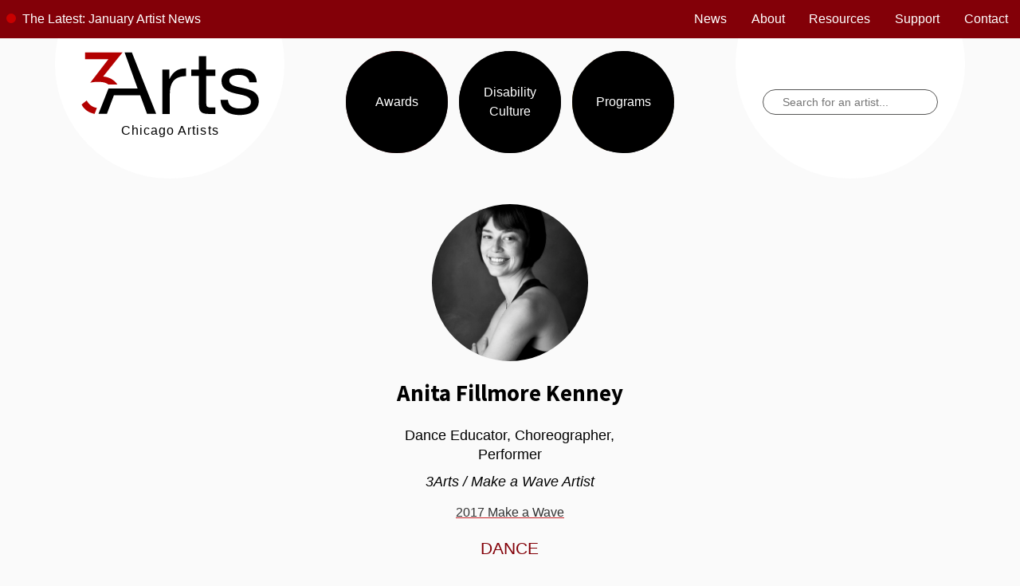

--- FILE ---
content_type: text/html; charset=utf-8
request_url: https://www.3arts.org/artist/Anita-Fillmore-Kenney/
body_size: 4542
content:


<!DOCTYPE html PUBLIC "-//W3C//DTD HTML 4.01//EN"
   "http://www.w3.org/TR/html4/strict.dtd">

<html lang="en">
<!-- site by studiothread -->
<head>
  <meta http-equiv="Content-Type" content="text/html; charset=utf-8">
  <meta name="viewport" content="width=device-width, initial-scale=1.0">
  <meta name="description" content="Anita Fillmore Kenney has been a dance educator, choreographer, and performer in the Chicago area for over 20 years. She is the Associate Executive Director of MOMENTA and has been influential in MOMENTA&amp;rsquo;s physically integrated dance programming. Her work there has given her the opportunity to perform at the first Chicago ReelAbilities Disabilities Film Festival, the Bodies of Work Festival, Chicago&amp;rsquo;s Disability Pride Parade, the Spring to Dance Festival in St. Louis, the Madonna Rehabilitation Hospital in Lincoln, Nebraska, and many times at Access Living. Anita holds an MFA in Dance Performance and Choreography from the Tisch School of the Arts (NYU). She has had the pleasure of performing with a diverse group of emerging and venerable artists in Chicago and New York, including Alice Sheppard, Atalee Judy/BoneDanse/Breakbone Dance Co., Kyle Abraham/Abraham.In.Motion, ProjectLIMB, and Jim Morrow/Instruments of Movement." />



  <link rel="apple-touch-icon" sizes="180x180" href="/static/ico/apple-touch-icon.png">
  <link rel="icon" type="image/png" sizes="32x32" href="/static/ico/favicon-32x32.png">
  <link rel="icon" type="image/png" sizes="16x16" href="/static/ico/favicon-16x16.png">
  <link rel="manifest" href="/static/ico/site.webmanifest">
  <link rel="mask-icon" href="/static/ico/safari-pinned-tab.svg%22%20color%3D%22%23c62026">
  <link rel="shortcut icon" href="/static/ico/favicon.ico">
  <meta name="msapplication-TileColor" content="#c62026' %}">
  <meta name="msapplication-config" content="/static/ico/browserconfig.xml">
  <meta name="theme-color" content="#ffffff' %}">


  <!-- Twitter Card data -->
  <meta name="twitter:card" content="summary">
  <meta name="twitter:site" content="@3Arts">
  <meta name="twitter:title" content="3Arts | Anita Fillmore Kenney">
  <meta name="twitter:description" content="Anita Fillmore Kenney has been a dance educator, choreographer, and performer in the Chicago area for over 20 years. She is the Associate Executive Director of MOMENTA and has been influential in MOMENTA&amp;rsquo;s physically integrated dance programming. Her work there has given her the opportunity to perform at the first Chicago ReelAbilities Disabilities Film Festival, the Bodies of Work Festival, Chicago&amp;rsquo;s Disability Pride Parade, the Spring to Dance Festival in St. Louis, the Madonna Rehabilitation Hospital in Lincoln, Nebraska, and many times at Access Living. Anita holds an MFA in Dance Performance and Choreography from the Tisch School of the Arts (NYU). She has had the pleasure of performing with a diverse group of emerging and venerable artists in Chicago and New York, including Alice Sheppard, Atalee Judy/BoneDanse/Breakbone Dance Co., Kyle Abraham/Abraham.In.Motion, ProjectLIMB, and Jim Morrow/Instruments of Movement.">

  

  <title>3Arts | Anita Fillmore Kenney</title>
  <link href='https://fonts.googleapis.com/css?family=Source+Sans+Pro:200,400,700|Poly:400italic,400' rel='stylesheet' type='text/css'>

  <script type="text/javascript" src="/static/js/core.min.js" charset="utf-8"></script>
  <link href="/static/css/core.css" rel="stylesheet" type="text/css" media="all" />

  <link rel="sitemap" type="application/xml" title="Sitemap" href="/sitemap.xml" />

  <!--[if IE 9]>
        <link rel="stylesheet" href="/static/css/ie9.css" type="text/css" media="screen" />
    <![endif]-->


  
    
  

    <link href="/static/css/bundled-artists.css" rel="stylesheet" type="text/css" media="all" />


<!-- Google Analytics Code -->
<script type="text/javascript">var _gaq=_gaq||[];_gaq.push(['_setAccount','UA-17720988-1']);_gaq.push(['_trackPageview']);(function(){var ga=document.createElement('script');ga.type='text/javascript';ga.async=!0;ga.src=('https:'==document.location.protocol?'https://ssl':'http://www')+'.google-analytics.com/ga.js';var s=document.getElementsByTagName('script')[0];s.parentNode.insertBefore(ga,s)})();</script>
<!-- End Google Analytics Code -->
<!-- Facebook Pixel Code -->
<script>!function(f,b,e,v,n,t,s)
{if(f.fbq)return;n=f.fbq=function(){n.callMethod?n.callMethod.apply(n,arguments):n.queue.push(arguments)};if(!f._fbq)f._fbq=n;n.push=n;n.loaded=!0;n.version='2.0';n.queue=[];t=b.createElement(e);t.async=!0;t.src=v;s=b.getElementsByTagName(e)[0];s.parentNode.insertBefore(t,s)}(window,document,'script','https://connect.facebook.net/en_US/fbevents.js');fbq('init','1705226072831615');fbq('track','PageView');</script><noscript><img height="1" width="1"
src="https://www.facebook.com/tr?id=1705226072831615&ev=PageView
&noscript=1"/></noscript>
<!-- End Facebook Pixel Code -->

<style type="text/css">
    
      
      
          
            .featured-texture-1 {
              background: url('/site_media/cache/7c/d2/7cd2435b2e1f431834016c0d82cb9f0f.jpg');
              background-size: cover;
              background-position: center;
            }
          
      
          
            .featured-texture-2 {
              background: url('/site_media/cache/7a/ee/7aeedd6ed847bdbcf80304108c8ee1f5.jpg');
              background-size: cover;
              background-position: center;
            }
          
      
          
            .featured-texture-3 {
              background: url('/site_media/cache/eb/21/eb219ae5a44b6212f47bb175b242a827.jpg');
              background-size: cover;
              background-position: center;
            }
          
      
          
            .featured-texture-4 {
              background: url('/site_media/cache/2c/ed/2ced8d890a8f214321251170f08e80dc.jpg');
              background-size: cover;
              background-position: center;
            }
          
      
    
</style>
</head>

<!-- <body class=''> -->
  <body>
    <!-- <div id='container'> -->
    <a class="skip skip-main" href="#main">Skip to main content</a>
    <a class="skip skip-access" href="#accessibility">Accessibility at 3Arts</a>
    <div class="content">

      



<script type="text/javascript">

// for nav
function mobileToggle() {
  var x = document.getElementById("mobilemenu");
  if (x.style.display === "block") {
    x.style.display = "none";
  } else {
    x.style.display = "block";
  }
}

</script>

<div class="toppage">
    <div class="latest">
            <div class="letestcircle"></div>
            
            
            <a href='http://3arts.org/news/'>The Latest:</a>
            
            
            
                
            <a href='http://3arts.org/news/january-artist-news-2026'>January Artist News</a>
            
            
            
            

    </div>
    <div class="mobilenav"> <a href="javascript:void(0);" onclick="mobileToggle()">
Menu</a></div>

    <div class="topnav">
        <a href="/news" >News</a>
        <a href="/pages/about/" >About</a>
        <a href="/resources/funding/" >Resources</a>
        <a href="/support/pages/support/" >Support</a>
        <a href="/contact/" >Contact</a>
    </div>
</div>

<div class="mainnav">
    <div class="orglogo mainnavside">
        <div class="logotag">
            <a href="/" title="Home"><img src="/static/svg/3ArtsLogo-blk.svg" alt='3Arts Logo'></a>
            <span class="tagline">Chicago Artists</span>
        </div>
    </div>

    <div class="programnav">

        <div class="prognavbg featured-texture-1"><a href="/pages/awards/" class="proglink">Awards</a></div>

        <div class="prognavbg featured-texture-2"><a href="/disability-culture/" class="proglink" style="line-height:2em;"><div class="disnav">Disability <br>Culture</div></a></div>

        <div class="prognavbg featured-texture-3"><a href="/pages/programs/" class="proglink">Programs</a></div>
    </div>

    <div class="searchnav mainnavside" >
        <div class="search__container">
        <form class="site-search" action="/search">
            <label for="q" class="screen-reader-text">Search</label>
            <input class="search__input" list="autocomplete" autocomplete="off" type="text" name="q" placeholder="Search for an artist...">
            <datalist id="autocomplete"></datalist>
            <!-- <input type="submit" value="Search"> -->
        </form>
        </div>
    </div>
    <!-- <div class="searchnavmin"></div> -->
</div>

  <div id="mobilemenu">
        <div class="mobileprogramnav" style="margin-top:11em">

        <div><a href="/pages/awards/">Awards</a></div>

        <div><a href="/disability-culture/"><div style="line-height: 1.25em;padding-top: 1.75em;">Disability <br>Culture</div></a></div>

        <div><a href="/pages/programs/">Programs</a></div>
    </div>
    <div class="mobiletopnav">
        <a href="/news" >News</a>
        <a href="/pages/about/" >About</a>
        <a href="/resources/funding/" >Resources</a>
        <a href="/support/pages/support/" >Support</a>
        <a href="/contact/" >Contact</a>
    </div>
    <div class="searchnav mainnavside">
        <div class="search__container" style="padding-top:1.5em">
        <form class="site-search" action="/search">
            <label for="q" class="screen-reader-text">Search</label>
            <input class="search__input" list="autocomplete" type="text" name="q" placeholder="Search for an artist..." style="color:#FFF !important">
            <datalist id="autocomplete"></datalist>
            <!-- <input type="submit" value="Search"> -->
        </form>
        </div>
    </div>
    <div></div>
  </div>

<!-- ============== -->

      <!-- <section id='content'> -->
    <main role="main" id="main">

        <!-- <section> -->
      
    <main role="main" id="main">
<div id='col-container'>
    <div class=''>
        <div id='placard'>
            <div id='artist-info'>
                
                    <img src='/site_media/cache/f3/a5/f3a51784cd8ecbc9e69bc9d704e5554b.jpg' alt="Anita Fillmore Kenney headshot">
                

                <h1>Anita Fillmore Kenney</h1>

                <div id='subtitle'>Dance Educator, Choreographer, Performer</div>
                <div id='sponsor'>3Arts / Make a Wave Artist</div>

                <div id='meta'>
                    
                        <a href='/awards/maw/2017/'>
                        2017 Make a Wave</a>
                    

                
                <div id='title'>Dance</div>
                
                </div>
            </div>

        




        </div>
<div id='placard2'>
        <div id='artist-bio'>
            <p>Anita Fillmore Kenney has been a dance educator, choreographer, and performer in the Chicago area for over 20 years. She is the Associate Executive Director of MOMENTA and has been influential in MOMENTA&rsquo;s physically integrated dance programming. Her work there has given her the opportunity to perform at the first Chicago ReelAbilities Disabilities Film Festival, the Bodies of Work Festival, Chicago&rsquo;s Disability Pride Parade, the Spring to Dance Festival in St. Louis, the Madonna Rehabilitation Hospital in Lincoln, Nebraska, and many times at Access Living. Anita holds an MFA in Dance Performance and Choreography from the Tisch School of the Arts (NYU). She has had the pleasure of performing with a diverse group of emerging and venerable artists in Chicago and New York, including Alice Sheppard, Atalee Judy/BoneDanse/Breakbone Dance Co., Kyle Abraham/Abraham.In.Motion, ProjectLIMB, and Jim Morrow/Instruments of Movement.<br /><br /></p>
            
            
            
            <div class='artist-info-subhead'>
                <a href='http://momentadances.org/the-directors/' target=_blank>Anita Fillmore Kenney's Website</a>
            </div>
            
        </div>
        

</div>
        
            <div id='artist-image-block'>
                <h2>Featured Artworks</h2>
                <ul>
                    
                        <div class='artist-image-container'>
                        
                            
                                <li><img src='/site_media/cache/bd/dd/bdddb981777d33f1d2502bd718aecd0b.jpg' alt=" Anita Fillmore Kenney artwork ">
                                    <span class="imgtitle" style="text-align: left"></span>
                                    
                                    
                                    <span class="imgdescript" style="text-align: left"></span>
                                    </li>
                            
                        
                        </div>
                    
                        <div class='artist-image-container'>
                        
                            
                                <li><img src='/site_media/cache/59/cc/59cc6522504c7c75389c67bf230f0c1e.jpg' alt=" Anita Fillmore Kenney artwork ">
                                    <span class="imgtitle" style="text-align: left"></span>
                                    
                                    
                                    <span class="imgdescript" style="text-align: left"></span>
                                    </li>
                            
                        
                        </div>
                    
                        <div class='artist-image-container'>
                        
                            
                                <li><img src='/site_media/cache/6f/95/6f956811cb7ef604a4847cadd353c07d.jpg' alt=" Anita Fillmore Kenney artwork ">
                                    <span class="imgtitle" style="text-align: left"></span>
                                    
                                    
                                    <span class="imgdescript" style="text-align: left"></span>
                                    </li>

                            
                        
                        </div>
                    
                        <div class='artist-image-container'>
                        
                            
                                <li><img src='/site_media/cache/14/a8/14a890f1a8210362e6a1edd09f33c17b.jpg' alt=" Anita Fillmore Kenney artwork ">
                                    <span class="imgtitle" style="text-align: left"></span>
                                    
                                    
                                    <span class="imgdescript" style="text-align: left"></span>
                                    </li>
                            
                        
                        </div>
                    
                </ul>
            </div>
        
<!-- video here -->
    </div>
</div>

<div>
        
            
        
</div>

      <!-- </section> -->
      
    

    </div> <!-- bugfix: is this needed -->
  </main>
</div>
</div>
    <!-- <div class='footer-spacer'></div> -->
    
        

<footer>

    



    <div class="footlogocont"><img class="footlogo" src="/static/svg/3ArtsLogo-blk.svg" alt='3Arts Logo'></div>
    <p class="mission">3Arts is a nonprofit organization that supports artists working in the performing, teaching, and visual arts in the Chicago metropolitan area.</p>

    
        <div class="foot-buttons">
            <a href="/resources/accessibility/"><div>Accessibility</div></a>
            <a href="/pages/terms/"><div>Terms &amp; Conditions</div></a>
            <a href="/pages/privacy/"><div>Privacy Policy</div></a>
            <a href="/support/"><div>Support 3Arts</div></a>
            <a href="https://visitor.r20.constantcontact.com/manage/optin?v=0018GC6MpVjY0Q8NB9Lvl1yX09gQ7-V8DLSxRIU7rFEkaKBQ9-3614C-3Uj02g_QDXHhVsFlcy6Dgx68e6G2aFZPq5tUNwTrLBFP5qjC_eSEEU%3D"  target="_blank">
            <div>Join the Newsletter</div></a>
        </div>

        <div class="foot-contact">
            
            <div><a href="https://goo.gl/maps/rLptD8csfCfRBDEE7" target="_blank">3Arts c/o Impact House, 200 W Madison St, Floor 3, Chicago, IL 60606</a></div>

            <div><a href="tel:312-443-9621" style="margin-bottom: 2em;display: block;">312-443-9621</a></div>

                    <ul class="nav-login">
            
            <li>
                <a href="/members/">login</a>
            </li>
        </ul>
            

        </div>
    

    <div style="background-color: #660000;
  padding:1em;grid-column: 1 / span 6;">
    <div class="madeby">
        <a href="https://twitter.com/3arts" target="_blank">
            <img src="/static/svg/3Arts-social_twitter.svg" alt="Follow @3Arts on Twitter">
        </a>
        <a href="https://www.youtube.com/user/3artschicago" target="_blank">
            <img src="/static/svg/3Arts-social_youtube.svg" alt="View 3Arts videos on YouTube">
        </a>
        <a href="https://www.instagram.com/3artschicago/" target="_blank">
            <img src="/static/svg/3Arts-social_instagram.svg" alt="Follow @3artschicago on Instagram">
        </a>
        <a href="https://www.facebook.com/3Arts" target="_blank">
            <img src="/static/svg/3Arts-social_facebook.svg" alt="Like 3Arts on Facebook">
        </a>
    </div>
</div>

    <div class="studiothread">
        <p>media partner: studiothread</p>
    </div>


</footer>

    
    <!-- <div id='screen'></div> -->

</body>
</html>


--- FILE ---
content_type: text/css
request_url: https://www.3arts.org/static/css/core.css
body_size: 10260
content:
.clearfix{zoom:1}.clearfix:after{height:0;clear:both;content:".";display:block;line-height:0;visibility:hidden}.warning{color:red;border-color:#c80000!important}a.skip{left:-999px;position:absolute;top:auto;width:1px;height:1px;overflow:hidden;z-index:-999}a.skip{left:-999px;position:absolute;top:auto;width:1px;height:1px;overflow:hidden;z-index:-999}a.skip:focus,a.skip:active{background-color:#fafafa;left:auto;top:.25em;width:100%;height:2em;overflow:auto;margin:0 auto;padding:4em 0;box-sizing:border-box;border:.25em solid #c62026;text-align:center;font-size:1.2em;z-index:999999999999}.screen-reader-text{clip:rect(1px,1px,1px,1px);position:absolute!important;height:1px;width:1px;overflow:hidden}html,body{height:100%;position:relative}body{display:flex;flex-direction:column;background-color:#fafafa;margin:0 auto;margin:0 auto;font-family:source-sans-pro,sans-serif;font-weight:400;font-style:normal;font-size:16px;line-height:1.5em}.content{flex:1 0 auto}a:link{color:#333;text-decoration:underline;text-decoration-color:#c62026}a:visited{color:#333;text-decoration-color:#830008}a:hover{color:#c80000}#container{position:relative;min-height:100%}#content{max-width:1500px;margin:0 auto;padding:175px 25px 0 25px;font-family:"Source Sans Pro",sans-serif;min-height:100vh;overflow:hidden;display:block;position:relative;padding-bottom:100px}#content h1{font-family:"Source Sans Pro",sans-serif;font-style:italic}.content-body{padding:0 25px}.required{font-weight:bold}.clear{clear:both}.bold{font-weight:bold}img{border:0}hr{border-width:1px 0 0 0}h2,h1,h3,h4{font-family:"Source Sans Pro",sans-serif,sans-serif;font-style:bold;font-weight:800}.flashOBJ{position:relative;z-index:1}.maingrid{display:grid;grid-template-columns:.5fr 1fr 1fr 1fr 1fr .5fr;grid-auto-rows:minmax(min-content,max-content);overflow:hidden}main{display:block;position:relative;z-index:99}.button{text-transform:uppercase;-moz-border-radius:4px;border-radius:4px;border:solid 1px #ccc;padding:3px 10px 3px 10px;float:left;margin-top:10px;min-width:80px;text-align:center;border:1px solid #FFF;-webkit-box-shadow:0 2px 2px #56524d;-moz-box-shadow:0 2px 2px #56524d;box-shadow:0 2px 2px #56524d}a.button:hover{background-color:#56524d!important;color:#FFF;-webkit-box-shadow:0 1px 2px #830008;-moz-box-shadow:0 1px 2px #830008;box-shadow:0 1px 2px #830008;transition:ease-in-out .3s}.simplebutton.basic{border:2px solid #56524d;background-color:none!important;transition:ease-in-out .3s}.simplebutton.primary{border:2px solid #830008;background-color:#ede8e9!important;transition:ease-in-out .3s}.simplebutton{border-radius:8px;padding:10px 20px;display:block;text-align:center;letter-spacing:.01em;width:300px;transition:ease-in-out .3s}a.simplebutton{text-decoration-line:none}a.simplebutton:hover{border:2px solid #474f49;background-color:#daf4e2!important;color:#474f49;letter-spacing:.018em;transition:ease-in-out .3s}a.simplebutton.basic:hover{border:2px solid #474f49;background-color:#ede8e9!important;color:#474f49;letter-spacing:.018em;transition:ease-in-out .3s}.forgotpass{width:340px;font-size:.75em;padding:12px 0;text-align:right}h2.loginhead{font-family:"Poly";font-style:italic;font-weight:normal;color:#28281f;font-size:1.4em}#logo{margin-top:15px;margin-left:15px;position:relative;z-index:99;background-color:#FFF;border-radius:250px;width:350px;height:350px;top:-180px;left:-65px;position:absolute}#logo img{padding-top:220px;padding-left:75px;height:75px;z-index:99999}#tagline{margin-left:70px;color:#830008;z-index:999;font-weight:300;text-transform:uppercase;font-size:.8em;letter-spacing:.2em;padding-left:32px;padding-top:10px;z-index:9999;-webkit-animation:fadeintag 2s;-moz-animation:fadeintag 2s;-ms-animation:fadeintag 2s;-o-animation:fadeintag 2s;animation:fadeintag 2s}#screen{position:absolute;left:0;top:0;background:#000;z-index:500}.popup-close{position:absolute;top:-15px;right:-15px}.col-title{font-size:17px;font-weight:bold;margin-bottom:10px}.col-subtitle{font-size:15px;font-weight:bold;margin-bottom:10px}.minor-col-title{font-size:15px;margin-bottom:10px}.block{margin:10px 5px 10px 5px}.social{width:260px}#navcontainer2{display:flex;z-index:99999;align-items:flex-end;justify-content:space-between;max-width:1920px}.logo{z-index:999999999;width:16em;display:flex;flex-direction:column;align-content:space-around;height:16em;font-weight:5;line-height:2em;font-size:1.5em;letter-spacing:.05em;text-align:center;border-radius:50%;margin-top:-6.5em}.logo img{width:12em;padding-top:8em}#programs,.programs-bg{margin-top:1em;display:contents;font-family:source-sans-pro,sans-serif;font-weight:600;letter-spacing:.06em}#programs{z-index:99;display:grid;grid-template-columns:1fr 1fr 1fr;grid-column-gap:1em}.programs-bg{margin-top:0;z-index:98}.prog-menu:focus{border:.5em solid #c62026;box-sizing:border-box;line-height:7em}a.prog-menu{text-decoration:none;color:#FFF}.prog-menu,.prog-bg{width:8em;height:8em;line-height:8em;border-radius:50%;cursor:pointer;color:#fff;text-align:center;background:#000;z-index:666;transition:all .25s ease-in-out;box-shadow:0 .25em 1em rgba(255,255,255,0.2);justify-self:center;margin-top:-1em}.prog-bg{width:8em;background-position:center;z-index:665;margin-top:-1em}.prog-menu:hover+.prog-bg{width:10em;height:10em;margin-top:-2em;transform:rotate(15deg)}.awards{grid-row:1;grid-column:1}.projects{grid-row:1;grid-column:2}.residencies{grid-row:1;grid-column:3}a.sub-tab{color:#000;text-decoration:none}a.sub-tab:hover{color:#000;text-decoration:none;background-color:white;border-bottom:.25em solid #000}.sub-news{grid-column:6/span 3;grid-row:1/1;background-color:#900;border-left:.5em solid #c62026;padding:.35em .5em;overflow:hidden}.sub-news a{color:#FFF;text-decoration:none}.sub-about{grid-column:6}.sub-resources{grid-column:7}.sub-accessibility{grid-column:8}.sub-support{grid-column:9}.sub-login{font-size:.85em;grid-column:9;grid-row:1;background-color:#000;border:.25em solid #000;text-align:center;margin-left:.25em;padding-top:.25em}
.sub-login li{list-style:none}a.sub-login{color:#FFF;text-decoration:none}a.sub-login:hover{color:#000;background-color:#FFF;border:.25em solid #000}.nav-login{width:max-content;text-align:center;display:block;margin:0 auto;font-size:.85em;padding:0;background-color:salmon;z-index:50;border-radius:.5em}.nav-login .nav-anchor{width:100%;display:block}.nav-login a{text-decoration:none;margin:0 auto}.nav-login ul{list-style:none;padding-left:0;width:100%}.nav-login li{color:#fff;width:100%;background:#000;display:block;text-decoration:none;transition-duration:.5s}.nav-login li a{color:#fff;display:block;padding:.5em 1.5em}.nav-login li:hover,.nav-login li:focus-within{background:#900;cursor:pointer}.nav-login li:focus-within a{outline:0}.nav-login li ul{visibility:hidden;opacity:0;transition:all .25s ease;display:none}.nav-login li ul li{clear:both;width:100%}.nav-login li:hover>ul,.nav-login li:focus-within>ul,.nav-login li ul:hover,.nav-login li ul:focus{visibility:visible;opacity:1;display:block}.headersearch{z-index:999999999;width:16em;display:flex;flex-direction:column;align-content:space-around;height:16em;font-weight:5;line-height:2em;font-size:1.5em;letter-spacing:.05em;text-align:center;border-radius:50%;margin-top:-6.5em;border:1px solid rgba(50,50,50,0.25);padding:.5em 1.5em;box-sizing:border-box}.searchbutton{font-size:.75em;position:relative;padding:.5em 1.5em;left:0;border:.25em solid #900;background-color:#900;color:#fafafa;width:25%;height:100%;box-sizing:border-box}.searchbutton:hover{background-color:#fafafa;color:#900;cursor:pointer}.site{display:flex;grid-row:3;grid-column:6/span 4;justify-content:space-between;font-size:.85em;margin-top:.75em}.site a{padding:.5em 2em;border-bottom:.25em solid rgba(0,0,0,0.25);text-align:center;transition:all .25s ease-in-out;box-sizing:border-box;width:100%}.site a.active{border-color:#c80000}#tertiary-nav{background:rgba(0,0,0,0.1)}.toppage{display:grid;grid-template-columns:1fr 1fr 1fr;z-index:9999!important;background-color:#830008;position:relative;padding-left:.5em}.toppage .latest{grid-column:1/span 2;padding-top:.75em;padding-bottom:.75em}.toppage a:link,.toppage a:visited{color:#FFF;text-decoration:none}.toppage .letestcircle{background:#c80000;width:.75em;height:.75em;margin-top:.25em;border-radius:50%;display:inline-block;margin:0 .25em 0 0}.toppage .topnav{grid-column:3;display:flex;flex-direction:row;justify-content:space-around}.toppage .topnav a:link,.toppage .topnav a:visited{color:#FFF;text-decoration:none;height:100%;flex-grow:1;text-align:center;line-height:3em}.toppage .topnav a:hover{background-color:#c62026}.toppage .mobilenav{display:none;text-align:center;line-height:3em;height:100%;width:4em;color:#FFF;background-color:#c62026;position:absolute;right:0}#mobilemenu{display:none;position:relative;z-index:998;background-color:#000;height:100%;top:-11em;padding:2em}.mobiletopnav{display:flex;flex-direction:row;justify-content:space-around;padding-top:3em}.mobiletopnav a:link,.mobiletopnav a:visited{color:#FFF;border-bottom:.25em solid #252525;text-decoration:none}.mobiletopnav a:hover{border-bottom:.25em solid #830008}.mobileprogramnav{display:flex;flex-direction:row;justify-content:space-around}.mobileprogramnav a:link{width:6em;height:6em;line-height:6em;display:block;margin:0 auto;text-align:center;background-color:#FFF;border-radius:50%;text-decoration:none}.mainnav{display:grid;grid-template-columns:1fr 1fr 1fr;align-items:end;align-self:center;margin-top:-4em;position:relative;z-index:999}.mainnav .mainnavside{display:flex;align-items:flex-end;background-color:#FFF;margin:0 auto;margin-top:-3em;width:18em;height:18em;border-radius:50%;justify-content:center;text-align:center}.mainnav .orglogo img{height:5em;margin:0 auto}.mainnav .orglogo a:link,.mainnav .orglogo a:visited{height:5em;padding:0;margin:0 auto}.mainnav .orglogo .logotag{padding-bottom:3em}.mainnav .orglogo .logotag .tagline{margin:0 auto;display:block;font-weight:4;letter-spacing:.065em}.mainnav .programnav{display:flex;position:relative;padding-bottom:2em;flex-direction:row;justify-content:space-around}.mainnav .programnav .proglink{display:block;height:8em;width:8em;border-radius:50%;background-color:#000;box-shadow:0 .25em 1em rgba(255,255,255,0.2);margin:0 auto;text-align:center;line-height:8em;color:#FFF;text-decoration:none}.mainnav .programnav .proglink .disnav{padding-top:2.5em;line-height:1.5em}.mainnav .programnav .proglink:hover{height:6em;width:6em;border-radius:50%;line-height:6em;margin-top:1em}.mainnav .programnav .proglink:hover .disnav{padding-top:1.5em;line-height:1.5em}.mainnav .programnav .prognavbg{height:8em;width:8em;border-radius:50%;background-size:1080px 720px;background-origin:center}.mainnav .programnav .prognavbg:hover{background-size:1920px 1080px}.searchnav form{display:flex;height:2em;align-self:flex-end;margin-bottom:5em}.search__container{padding-top:64px}.search__title{font-size:22px;font-weight:900;text-align:center;color:#ff8b88}.search__input{width:100%;padding:12px 24px;background-color:transparent;transition:transform 250ms ease-in-out;font-size:14px;line-height:18px;color:#575756;background-color:transparent;background-image:url("data:image/svg+xml;charset=utf8,%3Csvgxmlns='http://www.w3.org/2000/svg'width='24'height='24'viewBox='002424'%3E%3Cpathd='M15.514h-.79l-.28-.27C15.4112.591611.11169.5165.9113.0939.53S35.9139.55.91169.516c1.6103.09-.594.23-1.57l.27.28v.79l54.99L20.4919l-4.99-5zm-60C7.0114511.9959.5S7.0159.55147.01149.511.99149.514z'/%3E%3Cpathd='M00h24v24H0z'fill='none'/%3E%3C/svg%3E");background-repeat:no-repeat;background-size:18px 18px;background-position:95% center;border-radius:50px;border:1px solid #575756;transition:all 250ms ease-in-out;backface-visibility:hidden;transform-style:preserve-3d}.search__input::placeholder{color:color(#575756 a(0.8))}.search__input:hover,.search__input:focus{padding:12px 0;outline:0;border:1px solid transparent;border-bottom:1px solid #575756;border-radius:0;background-position:100% center}button.menu-toggle,input[type=button]{border:0;border-radius:50%;background-color:#000;color:#fff;cursor:pointer;display:inline-block;width:6em;height:6em;text-transform:uppercase;transition:all .25s ease-in-out;padding:1.5em;margin:2em}button.menu-toggle:focus{border:0;cursor:pointer;text-transform:uppercase;transition:all .25s ease-in-out}
button.menu-toggle{grid-column:4;grid-row:2;z-index:999999}.icon{display:inline-block;fill:currentColor;height:1em;width:1em;vertical-align:middle;position:relative}.icon-menu-toggle{width:2em;height:2em;top:0}.icon-menu-toggle svg{fill:#FFF}.icon-menu-toggle:focus{outline:auto;box-shadow:0 0 0 .3em #c62026;border-radius:auto;padding:auto;background-color:auto;z-index:9999}.svg-menu-toggle .line{opacity:1;transform:rotate(0) translateY(0) translateX(0);transform-origin:1em 1em;transition:transform .3s ease-in-out,opacity .2s ease-in-out}.svg-menu-toggle .line-1{transform-origin:1em 3em}.svg-menu-toggle .line-3{transform-origin:1em 6em}.menu-toggle.opened .svg-menu-toggle .line-1{transform:rotate(45deg) translateY(0) translateX(0)}.menu-toggle.opened .svg-menu-toggle .line-2{opacity:0}.menu-toggle.opened .svg-menu-toggle .line-3{transform:rotate(-45deg) translateY(0em) translateX(0em)}p.mission{grid-column:2/span 4;display:inline-block;font-size:1.5em;font-family:source-sans-pro,sans-serif;font-weight:500;color:#FFF;padding-bottom:1em;text-align:center}.madeby{width:50vw;display:flex;flex-direction:row;justify-content:space-around;margin:0 auto}.foot-contact{grid-column:1/span 6;width:100%;text-align:center;padding-bottom:1.5em}.foot-contact a{color:#FFF}.foot-contact a:hover{text-decoration-color:#000}.madeby img{width:2em}.search-practice,.search-award,.search-artistname{display:block;text-align:center}.search-practice{font-weight:bold;text-transform:uppercase}.tixlink{color:#FFF!important;text-decoration:none}.tixlink:hover{color:#FFF!important;text-decoration:underline}.header-img{padding-left:2em;padding-top:1.25em;position:absolute}.footer-spacer{height:100px}footer{flex-shrink:0;display:grid;grid-template-columns:.5fr 1fr 1fr 1fr 1fr .5fr;background-color:#830008;position:relative;bottom:0;width:100%}footer a,footer a:link,footer a:visited,footer a:hover{text-decoration:none!important}.foot-buttons{grid-column:2/span 4;grid-row:3;display:flex;flex-direction:row;justify-content:space-around;padding-bottom:2em}.foot-buttons a,.foot-buttons a:link,.foot-buttons a:visited,.foot-buttons a:hover{border:1px solid #FFF;color:#FFF;border-radius:.25em;display:inline-block;padding:.5em;margin:.25em;text-decoration:none!important}.footlogocont{grid-column:2/span 4;justify-self:center;background-color:#FFF;border-radius:50%;padding:2em;margin-top:1em}.footlogo{justify-content:center;grid-row:1;width:12em;height:12em}.studiothread{grid-column:1/span 6;display:flex;text-align:center;display:block;width:100%;padding:1em 0;margin:0 auto;color:#FFF;background-color:#000;font-size:.75em;font-weight:200}#sub-header{color:#c80000;margin-top:15px;font-size:23px;font-weight:normal;margin-bottom:0}#content-head{display:-webkit-box;display:-moz-box;display:-ms-flexbox;display:-webkit-flex;display:flex;margin-bottom:15px}#content-head h1{margin-right:25px}.sub-nav{padding:0;display:-webkit-box;display:-moz-box;display:-ms-flexbox;display:-webkit-flex;display:flex}.sub-nav li{list-style-type:none}.sub-nav li:not(:last-child){margin-right:1px}.sub-nav li a{display:block;font-size:12px;color:#28281f;text-decoration:none;background-color:rgba(0,0,0,0.1);font-family:"Source Sans Pro",sans-serif;padding:15px}.sub-nav li a:hover{color:#FFF;background-color:#c62026;transition:all .25s}.sub-nav li a.active{color:#FFF;background-color:#830008;font-weight:bold}.sub-nav .ui-state-active>a{color:#FFF!important;background-color:#c80000!important}#project-slider{height:300px;position:relative;margin-left:20px}#project-slider li{height:267px;width:350px;border-bottom:solid 1px #ccc}#projects{background-color:#fff;width:400px;z-index:200;position:relative;float:right;height:553px;overflow:hidden}#artists{z-index:200;position:absolute;bottom:0;left:0}#bg{position:absolute;top:44px;left:0;width:100%}#bg img{position:absolute;top:0;left:0;height:613px}.prev{float:left;margin:0;padding:25px 0;width:20px;text-align:center}.next{float:right;margin:0;padding:25px 0;width:20px;text-align:center}#award-artists .featured-artist{background-color:#000;padding-right:0;padding-left:0;border:1px solid #666;color:#FFF;min-width:475px;margin-top:10px}.featured-artist-txt{padding-left:1em;float:left;position:relative;min-width:150px;margin-right:10px}.artist-name{font-size:.8em;font-style:bold;letter-spacing:.1em;border-bottom:1px solid #666;padding-bottom:.2em}.artist-practice{font-size:9px;font-style:italic;padding-top:1em;position:absolute}.artist-award{font-size:9px;padding-top:.6em;position:absolute}a.artist-link:link{font-size:.4em;text-decoration:none;text-transform:uppercase;color:#FFF;letter-spacing:.2em;padding-top:1em;position:absolute;background:url(bullet-triangle-red.gif) right bottom no-repeat;padding-right:15px}a.artist-link:visited{color:#FFF}a.artist-link:hover{color:#b8252f;padding-right:18px}.info-img{height:75px;width:75px;float:left;border-style:solid;border-width:1px;border-color:#000;margin-left:20px}.blurb{position:relative;min-height:100px}.blurb .title{font-size:17px}.blurb .artist{font-size:12px;float:left}.blurb .ticker{font-size:12px;color:#a4241b;float:right}.blurb .funded-ticker{font-size:12px;color:#333;float:right}.blurb .artist-image{float:left}.blurb .info{float:right;width:115px}.funded-blurb{position:relative;min-height:100px}.funded-blurb .title{font-size:17px}.funded-blurb .artist{font-size:12px;float:left}.funded-blurb .ticker{font-size:12px;float:right}.funded-blurb .artist-image{float:left}.funded-blurb .info{float:right;width:270px}.funded-blurb img.learn-more{float:left;margin-left:50px;margin-top:10px}.info-head{border-top:solid 1px #CCC}.info-head span{float:left;padding:5px 10px 10px 10px;border-left:dotted 1px #CCC}.info-block{font-size:10px}.success{font-size:15px;color:green;text-align:center;margin:0 0 15px 0;font-weight:bold}.detail-blurb{position:relative;min-height:100px}.detail-blurb .title{font-size:17px}.detail-blurb .artist{font-size:12px;float:left}.detail-blurb .ticker{font-size:12px;color:#a4241b;float:right}
.detail-blurb .artist-image{float:left}.detail-blurb .info{float:right;width:270px}.detail-blurb img.learn-more{float:left;margin-left:50px;margin-top:10px}.detail-blurb .info-head span{text-align:center;padding:5px 35px 10px 35px;border-left:dotted 1px #CCC}.detail-blurb .info-head span:first-child{border-left:dotted 0 #CCC}#col-container{display:-webkit-box;display:-moz-box;display:-ms-flexbox;display:-webkit-flex;display:flex;-webkit-justify-content:center;-ms-flex-pack:center;justify-content:center;margin-bottom:20px}#tab-container{width:480px;float:left}div.col+div.col{margin-left:20px}.awardee{float:left}.text-block{font-size:12px}.text-head{font-size:16px;font-weight:bold;margin-bottom:10px}.popup{position:relative;width:520px;margin:30px}.popup-image{float:left}.popup-title{float:left;font-weight:bold;font-size:16px;margin:0 0 5px 30px;width:300px}.popup-subtitle{width:300px;float:left;font-size:16px;margin:0 0 5px 30px}.popup-practice{width:300px;float:left;font-size:16px;margin:0 0 5px 30px;color:#ba292e}.popup-body{font-size:14px;margin-top:10px;max-height:500px;overflow-y:scroll}.artist-block{position:relative;height:130px;width:470px;padding-bottom:5px;display:inline-block;margin-top:-4px}.artist-block:nth-child(even){margin-left:20px}.artist-block img{float:left}.artist-block .title{font-size:17px;font-weight:bold;float:left;margin-left:10px;width:300px}.artist-block .artist{font-size:12px;float:left;margin-left:10px;width:300px}.artist-block .text-block{float:left;width:300px;margin:10px 0 0 10px}.artist-block .view-profile{position:absolute;right:0;bottom:8px;color:#ba292e;font-size:10px}#placard{display:flex;flex-direction:row}#placard h1{margin:1em auto!important}#artist-image-block{background-color:#FFF;list-style:none;display:flex;flex-direction:column;justify-content:center;width:66vw;margin:0 auto}#artist-image-block h2{color:#000;margin:0 auto;padding-top:2em;padding-bottom:.25em;border-bottom:.25em solid #830008}#artist-image-block img{margin:0 auto;padding:4em 0 0 0;align-self:center;width:100%}#artist-image-block ul{display:flex;flex-direction:column;margin:0 auto;margin-top:2em;padding:0}#artist-image-block li{margin:0 auto;margin-bottom:4em;color:#000}#artist-image-block .caption{display:block}#artist-image-block .citation{display:block}#artist-info{float:left;text-align:center;margin:0 auto;width:32%;display:block;postiion:relative}#artist-info img{display:block;width:60%;background:#e6e7ed;border-radius:100%;margin:2em auto 1em auto}#placard2{display:flex;flex-direction:row;padding:4em 0}.artist-videoinfo{padding-top:2em;width:66vw}.artist-featured{width:66%;float:right}.artist-featured img{width:100%;height:100%;object-fit:cover;object-position:center}#artist-head{border-bottom:solid 1px #CCC;margin-top:10px;padding-bottom:3px}#artist-title{font-size:22px;font-weight:bold;text-align:left;margin-bottom:3px}#artist-subtitle{font-size:1em;float:left}#aritst-practice{float:right;font-size:14px;color:#ba292e}#artist-image-block{color:#FFF}#artist-video-block{margin-top:15px;float:right}.artist-image-container{display:inline-block;list-style-type:none;width:100%;margin:0 auto}#artist-bio-block{width:480px;float:left;font-size:13px;margin-top:-15px}#artist-bio-block img{float:left;margin:15px 10px 3px 0}#artist-info-block{float:right}#artist-fb{float:right}.artist-info-head{font-weight:bold;margin-bottom:5px}.artist-info-subhead{margin-bottom:25px}.learnmore{background-color:#f9e9ca;font-size:13px}a.fundthisproject,a.fundproject:link{color:#188e8f}a.fundthisproject,a.fundproject:visited{color:#188e8f}a.fundthisproject,a.fundproject:hover{color:#333}a.fundthisproject,a.fundproject:active{color:#188e8f}.fundthisproject{text-transform:uppercase;background-color:#ceffff;font-size:15px;font-weight:bold;padding:10px 30px 10px 30px;margin-left:130px}.fundproject{background-color:#ceffff;font-size:10px}.col{list-style:none}.errorlist{list-style:none!important;padding:0;color:red;font-weight:bold}.dedication li{list-style:none;float:left;margin-right:15px;margin-bottom:10px}#supportForm li{list-style:none}#supportForm ul{padding-left:0}#supportForm .form-row{width:auto}#funding-form li{list-style:none;margin-bottom:30px}#funding-form ul{padding-left:0}.form-title{font-size:14px}#funding-form input[type=text]{height:50px;float:left;margin-left:4px;-moz-border-radius:4px;border-radius:4px;border:solid 1px #ccc;font-size:25px;width:150px}#id_amount{height:50px;float:left;margin-left:4px;padding-left:4px;-moz-border-radius:4px;border-radius:4px;border:solid 1px #ccc;font-size:25px;width:150px}.form-spec{float:left;margin-left:10px;width:290px;margin-top:-15px}.contact-form .form-row{width:300px}.form-row{float:left;width:280px;text-align:right;font-size:12px}.form-row label{vertical-align:top}.form-row input{float:right;width:200px;margin-bottom:10px}.form-row select{float:right;width:207px;margin-bottom:10px}.form-row textarea{margin-right:-95px;margin-bottom:10px}.login-title{font-size:20px;font-weight:light}.login-sub-title{color:#787878;font-size:12px}.signupForm label{float:left}.deleteForm input[type=text],.signupForm input[type=text],.signupForm input[type=password],.signupForm input[type=email]{height:25px;margin-left:4px;-moz-border-radius:4px;border-radius:4px;border:solid 1px rgba(0,0,0,0.8);padding:8px;font-size:16px;width:150px}.signupForm select{-moz-border-radius:4px;border-radius:4px;border:solid 1px rgba(0,0,0,0.8);padding:8px;font-size:16px;width:180px}#confirm-delete{display:none}input[name=honeypot]{display:none}.signupForm textarea{margin-left:4px;-moz-border-radius:4px;border-radius:4px;border:solid 1px rgba(0,0,0,0.8);font-size:16px;margin-left:-1px}.signupForm .form-row:nth-child(8) label,.signupForm .form-row:nth-child(9) label{width:85%;float:right}.signupForm .form-row:nth-child(8) label a{text-decoration:underline}.signupForm .form-row:nth-child(8) input{width:auto}.signupForm .form-row label{margin-right:20px;vertical-align:top;float:left;text-align:left}
.signupForm .form-row input{float:left;width:325px;margin-left:-1px;margin-top:5px;margin-bottom:10px}.signupForm .form-row select{width:340px;margin-bottom:10px}.signupForm .form-row textarea{margin-right:-95px;margin-bottom:10px}.signupForm{width:400px}.signupForm .form-row{float:left;width:340px;text-align:right;font-size:12px}.sb-member{display:grid;grid-template-columns:.5fr 1fr 1fr 1fr;background-color:#FFF;padding:0 2em 2em 0}.sb-member img{border-radius:50%;width:12em;height:12em;object-fit:cover;margin:0 auto}.sb-member figure{grid-column:1/1}.sb-member div{grid-column:2/span 3}#member-head{border-bottom:solid 1px #CCC;margin-top:10px;padding-bottom:3px;margin-bottom:30px}.funded-project{padding:5px 30px 5px 30px;background-color:#a5251a;color:#FFF;width:155px;margin-left:135px;font-weight:bold}.threearts-assisted{position:absolute;right:0;height:105%;opacity:.7;background-color:#c80000;border-left:dotted 1px #ccc;moz-border-radius-topright:4px;-webkit-border-top-right-radius:4px;-khtml-border-top-right-radius:4px;border-top-right-radius:4px;moz-border-radius-bottomright:4px;-webkit-border-bottom-right-radius:4px;-khtml-border-bottom-right-radius:4px;border-bottom-right-radius:4px}.threearts-assisted-mini{position:absolute;right:0;height:105%;opacity:.7;background-color:#c80000;border-left:dotted 1px #ccc;moz-border-radius-topright:4px;-webkit-border-top-right-radius:4px;-khtml-border-top-right-radius:4px;border-top-right-radius:4px;moz-border-radius-bottomright:4px;-webkit-border-bottom-right-radius:4px;-khtml-border-bottom-right-radius:4px;border-bottom-right-radius:4px}#go-project{position:fixed;top:285px;right:0;cursor:pointer}#go-project svg{width:40px;height:90px}#go-project:hover path{fill:#c80000}.legend{float:left;margin-left:40px;margin-top:15px}.support-block{width:20px;height:17px;float:left;border:1px solid #DDD;moz-border-radius:4px;-webkit-border-radius:4px;-khtml-border-radius:4px;background:#f6a828 url(images/ui-bg_gloss-wave_35_f6a828_500x100.png) 50% 50% repeat-x}.threearts-block{width:20px;height:17px;float:left;border:1px solid #DDD;moz-border-radius:4px;-webkit-border-radius:4px;-khtml-border-radius:4px;background-color:#c80000}.legend-label{float:left;line-height:19px;margin-left:5px;font-size:15px;color:#666}#match-banner{text-align:center;background:#c80000;height:35px;line-height:35px;color:#FFF;font-size:10px;letter-spacing:1px}.pagination{width:100%;text-align:center;margin:20px 0 20px 0}.page{padding:10px 15px 10px 15px}.current{background-color:#c80000;color:#fff}.donation-level li{margin-bottom:0!important}.donation-level>label{font-weight:bold;font-size:16px}#simplecontainer{position:relative;min-height:100%;background-color:#ede8e9}.stepcontainer{border:6px solid #0c0c03;background-color:#fff;padding:20px;margin:auto}.stepcontainer.steplogin{width:350px}.stepcontainer.stepsupport{width:547px}.stepcontainer.delete-account{border-color:red;width:350px;margin:25px auto}#simplecontent{background-color:#ede8e9;margin:0 auto;padding:25px 25px 0 25px;font-family:"Source Sans Pro",sans-serif}.steptitle{font-family:"Source Sans Pro",sans-serif;font-style:italic;color:#c80000;font-size:1.6em;text-align:center}.stepsubtitle{font-style:italic;color:#28281f;font-size:.8em;text-align:center}#fund-steps{text-transform:uppercase;list-style:none;margin:0 0 20px 0;padding:0}#fund-steps li{display:inline-block;padding:20px;background-color:#ede8e9;color:#0c0c03;font-weight:600;margin:0;width:140px}#fund-steps li.active{background-color:#daf4e2}.faq{background-color:#f0f0f0;padding:15px}.faq h2,.faq h3{text-align:left;font-weight:normal}.faq h2{font-size:20px}.faq h3{font-size:15px}#stepcontainer2{width:599px;margin:auto;padding-bottom:100px}.simplelogo{width:240px;margin:auto;display:block;padding-top:20px}.cccontainer{width:350px}.exp2{width:50px!important;margin-right:10px}.exp4{width:100px!important}.expirationnum{display:block;width:100%}@media all and (max-width:500px){.form-row .exp2{width:50px!important;margin-right:10px!important}.form-row .exp4{width:100px!important}.cccontainer{width:100%}.faq{background-color:#f0f0f0;padding:15px}.faq h2,.faq h3{text-align:left;font-weight:normal}.faq h2{font-size:20px}.faq h3{font-size:15px}#stepcontainer2{width:100%;margin:auto;padding-bottom:100px}.simplelogo{width:140px;margin:auto;display:block;padding-top:20px;margin-bottom:25px}#fund-steps li{display:inline-block;padding:10px;font-size:12px;width:25%}.stepcontainer{border:6px solid #0c0c03;background-color:#fff;width:80%;margin:0;padding:0}.stepcontainer.steplogin{width:80%;margin:0 auto;padding:10px}.stepcontainer.stepsupport{width:80%;margin:0 auto;padding:10px}#simplecontent{margin:0 auto;padding:0;font-family:"Source Sans Pro",sans-serif}.signupForm{width:100%}.signupForm .form-row{margin:0}.form-row>input{width:100%!important;padding:8px 0!important;margin:0 auto!important}.form-row{width:100%!important;padding-top:10px}.simplebutton{width:100%;padding:8px 0}.forgotpass{width:100%}.form-row select{float:right;width:100%!important;margin-bottom:10px}.signupForm .form-row:nth-child(8) input{width:auto!important}}.accordion,.accordion *{-webkit-box-sizing:border-box;-moz-box-sizing:border-box;box-sizing:border-box}.accordion a{color:#ede8e9}.accordion a{color:#ede8e9}.accordion{overflow:hidden;box-shadow:0 1px 3px rgba(0,0,0,0.25);background:#f7f7f7}.accordion-section-title{width:100%;padding:15px;display:inline-block;background:#0c0c03;color:#ede8e9;transition:all linear .15s;text-shadow:0 1px 0 #1a1a1a}.accordion-section-title.active,.accordion-section-title:hover{background:rgba(0,0,0,0.8);text-decoration:none}.accordion-section:last-child .accordion-section-title{border-bottom:0}.accordion-section-content{padding:15px;display:none}input.button{cursor:pointer}.residency-img-block{margin:0 0 0 20px;padding:0}.residency-img-block li{font-size:16px;float:left;padding:2px;background-color:#000;color:#FFF}.residency-img-block img{width:100%}
.fellows-list{padding:0}.video-container{position:relative;padding-bottom:56.25%;height:0}.video-container img{height:100%;position:absolute;top:0;left:0}.video-container iframe,.video-container object,.video-container embed{position:absolute;top:0;left:0;width:100%;height:100%}#active-projects{margin:0;padding:0}#active-projects>li{display:-webkit-box;display:-moz-box;display:-ms-flexbox;display:-webkit-flex;display:flex;padding:50px 0;border-bottom:solid 5px rgba(0,0,0,0.1)}#active-projects>li:last-child{border-bottom:0}#active-projects>li .image{width:40%;background-size:contain;background-position:50% 50%;background-repeat:no-repeat;position:relative}#active-projects>li .image a{position:absolute;height:100%}#active-projects>li .project-info{width:60%;padding:20px}#active-projects>li .project-info .title{font-family:"Source Sans Pro",sans-serif;color:#000;margin-bottom:5px}#active-projects>li .project-info .title h1{line-height:1em;font-family:"Source Sans Pro",sans-serif;font-style:normal;display:inline-block;font-size:2em;font-weight:700;margin:0;padding-bottom:.25em}#active-projects>li .project-info .title h1 a:link,#active-projects>li .project-info .title h1 a:visited{text-decoration:none}#active-projects>li .project-info .title .byline{font-size:35px;font-weight:200;display:inline-block}#active-projects>li .project-info .details{display:-webkit-box;display:-moz-box;display:-ms-flexbox;display:-webkit-flex;display:flex;-webkit-justify-content:space-between;-ms-flex-pack:justify;justify-content:space-between}#active-projects>li .project-info .details .description{font-family:"Source Sans Pro",sans-serif;width:100%}#active-projects>li .project-info .details .button{align-self:center;height:40px;line-height:40px;background-color:rgba(0,0,0,0.1);font-family:"Source Sans Pro",sans-serif;font-style:italic;text-decoration:normal;border:2px solid #830008}#active-projects>li .project-info .details .projbuttons{width:30%}.progress{padding:0;font-family:"Source Sans Pro",sans-serif}.progress>li:nth-child(1){float:left;font-size:13px}.progress>li:nth-child(2){float:right;color:#830008;font-size:13px}.progress li{list-style:none}.progress>li{width:100%}.progress .progress-bar{display:-webkit-box;display:-moz-box;display:-ms-flexbox;display:-webkit-flex;display:flex;width:100%;padding:0;padding-top:5px;text-align:center;font-size:16px;font-weight:200;color:rgba(0,0,0,0.8);letter-spacing:1px}.progress .progress-bar li{-webkit-flex-shrink:0;flex-shrink:0}.progress .progress-bar .matched:before{content:"";display:block;width:100%;height:20px;background-color:#830008;margin-bottom:5px}.progress .progress-bar .funded:before{content:"";display:block;width:100%;height:20px;background-color:#c80000;margin-bottom:5px}.progress .progress-bar .remaining:before{content:"";display:block;width:100%;height:20px;background-color:rgba(0,0,0,0.1);margin-bottom:5px}#mobile-nav{display:none}#project-list{width:10vw}#project-list .generic-bar{font-family:"Source Sans Pro",sans-serif;background-color:#830008;color:#FFF;font-size:16px}#project-list .generic-bar .ticker{color:#ede8e9}#project-list .generic-bar .ticker .key{display:inline-block;background-color:#c62026;color:#FFF;padding:12px;text-transform:uppercase;margin-right:12px}#project-list .generic-bar .ticker a{color:#ede8e9}#project-list .generic-bar .ticker a:hover{text-decoration:underline}#jsddm li ul{display:-webkit-box;display:-moz-box;display:-ms-flexbox;display:-webkit-flex;display:flex;-webkit-flex-direction:column;-ms-flex-direction:column;flex-direction:column;z-index:9999}#jsddm{font-size:1em;grid-column:9;grid-row:1;background-color:#000;border:.25em solid #000;text-align:center;margin-left:.25em;padding-top:.25em}#jsddm li{list-style:none}#jsddm li a{color:#FFF;text-decoration:none}#jsddm li a:hover{color:#000;background-color:#FFF;border:.25em solid #000}#jsddm li ul{margin:0;padding:0;position:absolute;visibility:hidden;top:45px}#jsddm li ul li{display:inline}#jsddm li ul li a{background:#000;text-align:left}#jsddm li ul li a:hover{background:#FFF;border:0!important}@media all and (min-width:500px) and (max-width:750px){#placard{flex-direction:column-reverse}#placard2{display:flex;flex-direction:column-reverse}.artist-featured{width:100%;float:right;z-index:10}.artist-featured img{width:100%;height:100%;object-fit:cover}#artist-info{z-index:9999!important}#artist-info img{width:40%;background:#e6e7ed;border-radius:100%;margin:2em auto 2em auto;z-index:9999!important}.video-container{width:100%;display:block}.artist-videoinfo{width:100%;display:block}#artist-info{width:100%;display:block;padding-top:25px}#logo{margin-top:0 auto;margin-left:0 auto;margin:0 auto;z-index:99;background-color:rgba(255,255,255,0.6);top:0;left:20.22%;padding-top:25px;border-radius:0;height:225px}#logo img{padding-top:140px;padding-left:auto;margin:auto 0;height:75px;z-index:99999}#looo-bg{display:none}#tagline{display:none}nav{left:0;position:relative;width:100%}nav #meta{width:100%}nav #meta>#top-nav{float:left}nav #primary-links ul{width:100%}nav #primary-links li{height:45px;background-color:#FFF;margin-bottom:15px}#cover-photos .home-featured-artist{background-color:#28281f}#active-projects>li{-webkit-flex-direction:column;-ms-flex-direction:column;flex-direction:column}#active-projects>li .image{width:100%;height:300px}#active-projects>li .project-info{width:90%;padding:5%}#active-projects>li .project-info .details{-webkit-flex-direction:column;-ms-flex-direction:column;flex-direction:column}#active-projects>li .project-info .details .description{width:100%}footer .toprow form input[type=text]{font-size:12px;width:150px}footer .toprow form input[type=submit]{font-size:12px;padding:15px 15px 10px 15px}footer .toprow a{height:20px}footer .bottom-row li{height:70px;width:40%}
footer .bottom-row img{height:40px}footer .legal li{list-style:none;background-color:transparent;margin:0 auto;padding:0;display:block}.projbuttons{width:100%!important}.sb-member{display:grid;grid-template-columns:1fr}.sb-member img{border-radius:50%;width:12em;height:12em;object-fit:cover;margin:0 auto}.sb-member figure{grid-column:1/1;margin:0 auto}.sb-member div{grid-column:1/span 1;width:100%}}@media all and (max-width:500px){.sb-member{display:grid;grid-template-columns:1fr;padding:0 0 2em 0}.sb-member img{border-radius:50%;width:12em;height:12em;object-fit:cover;margin:0 auto}.sb-member figure{grid-column:1/1;margin:0 auto}.sb-member div{grid-column:1/span 1;width:100%}#placard{flex-direction:column-reverse}#placard2{display:flex;flex-direction:column-reverse}.artist-featured{width:100%;float:right;z-index:10}.artist-featured img{width:100%;height:100%;object-fit:cover}#artist-info{z-index:9999!important}#artist-info img{width:40%;background:#e6e7ed;border-radius:100%;margin:1em auto 2em auto;z-index:9999!important}.video-container{width:100%;display:block}.artist-videoinfo{width:100%;display:block}#artist-info{width:100%;display:block;padding-top:25px}.popup{width:280px;padding-left:20px}.auth .login-devider{display:none}.auth #col-container{-webkit-flex-direction:column;-ms-flex-direction:column;flex-direction:column}.auth #col-container .col{width:90%}.auth #col-container img{width:100%}#content{padding-top:200px}#logo-bg{display:none}#logo{display:-webkit-box;display:-moz-box;display:-ms-flexbox;display:-webkit-flex;display:flex;margin:0 auto;top:0;left:0;width:100%;border-radius:0;height:125px;-webkit-justify-content:center;-ms-flex-pack:center;justify-content:center;-webkit-align-items:center;-ms-flex-align:center;align-items:center}#logo img{padding-top:65px;padding-left:0;height:35px;z-index:99999}#tagline{display:none}.video-container{width:100%;display:block}.artist-videoinfo{width:100%;padding-top:25px}#artist-info{width:100%;display:block;padding-top:25px}#mobile-nav{-webkit-transition:background-color .5s;-moz-transition:background-color .5s;-ms-transition:background-color .5s;-o-transition:background-color .5s;transition:background-color .5s;display:block;color:#FFF;text-align:center;font-size:25px;padding:5px 0;background-color:rgba(0,0,0,0.8)}#mobile-nav .icon{z-index:999;background-color:rgba(0,0,0,0.8);display:block;width:100%;height:30px}#top-bar{display:none}#project-list .generic-bar .ticker .key{width:100%;text-align:center;margin:0;font-size:20px;padding:30px 0}nav{left:0;top:120px;width:100%}nav #meta #top-nav{-webkit-transition:height 1s ease-in-out;-moz-transition:height 1s ease-in-out;-ms-transition:height 1s ease-in-out;-o-transition:height 1s ease-in-out;transition:height 1s ease-in-out;-webkit-flex-direction:column;-ms-flex-direction:column;flex-direction:column;-webkit-justify-content:start;-ms-flex-pack:start;justify-content:start;-webkit-align-items:center;-ms-flex-align:center;align-items:center;height:0;overflow:hidden}nav #meta #top-nav li{-webkit-transition:background-color .5s;-moz-transition:background-color .5s;-ms-transition:background-color .5s;-o-transition:background-color .5s;transition:background-color .5s;z-index:99999;height:50px;line-height:50px;font-size:20px;text-align:center;width:100%;background-color:rgba(0,0,0,0.8)}nav #meta #top-nav li a{display:block;width:100%;height:100%}nav #meta #top-nav li a.active{background-color:#c80000;border-bottom:0}nav #meta #top-nav li a:hover{background-color:#ede8e9;color:rgba(0,0,0,0.8)}nav #meta #top-nav.open{height:auto}nav #primary-links{z-index:990;-webkit-flex-direction:column;-ms-flex-direction:column;flex-direction:column}nav #primary-links li{width:100%;height:50px;background-color:#830008;border-bottom:solid 1px rgba(0,0,0,0.1)}nav #primary-links li:nth-child(2){margin:0}nav #primary-links li .active-project-count{border-radius:0;top:0;right:0;height:50px;width:50px;font-size:25px}nav #primary-links li a{display:-webkit-box;display:-moz-box;display:-ms-flexbox;display:-webkit-flex;display:flex;-webkit-justify-content:start;-ms-flex-pack:start;justify-content:start;color:#FFF;font-size:25px;margin-left:4%;width:96%}nav #primary-links li:hover{background-color:#c80000}#active-projects>li{-webkit-flex-direction:column;-ms-flex-direction:column;flex-direction:column}#active-projects>li .image{width:100%;height:275px}#active-projects>li .project-info{width:100%;padding:0}#active-projects>li .project-info .title{background-color:#0c0c03;padding:25px 0 25px 15px;color:#FFF}#active-projects>li .project-info .title h1{display:block;font-size:35px;line-height:36px}#active-projects>li .project-info .title .byline{font-size:30px}#active-projects>li .project-info .title a{color:#FFF}#active-projects>li .project-info .progress>li:nth-child(1){font-size:20px;margin:10px 0 0 15px}#active-projects>li .project-info .progress>li:nth-child(2){font-size:20px;float:left;clear:both;margin:10px 0 10px 15px}#active-projects>li .project-info .progress .progress-bar{font-size:12px}#active-projects>li .project-info .progress .progress-bar .matched:before{height:15px}#active-projects>li .project-info .progress .progress-bar .funded:before{height:15px}#active-projects>li .project-info .progress .progress-bar .remaining:before{height:15px}#active-projects>li .project-info .details{-webkit-flex-direction:column;-ms-flex-direction:column;flex-direction:column}#active-projects>li .project-info .details .description{width:90%;margin:0 5%}#active-projects>li .project-info .details .button{font-size:18px;height:65px;line-height:65px;padding:0 15px;margin-bottom:30px}footer .toprow{-webkit-flex-direction:column;-ms-flex-direction:column;flex-direction:column}footer .toprow form input[type=text]{font-size:12px;width:150px}footer .toprow form input[type=submit]{font-size:12px;padding:15px 15px 10px 15px}footer .toprow a{height:20px}footer .bottom-row img{height:25px;padding:10px;margin:0}footer .legal li{list-style:none;font-size:10px;color:#fff;width:100%;display:block}
}.circle img{display:block;background:#e6e7ed;border-radius:100%;-moz-border-radius:100%;-webkit-border-radius:100%;opacity:.9}.circle img:hover{opacity:1}#search-results{grid-column:2/span 4}.rich-text-block .programslist{display:flex;flex-direction:row;flex:1;justify-content:space-around}.rich-text-block .programslist .programitem{display:flex;flex-direction:column;justify-content:center;align-items:center;width:20vw;padding-bottom:3em}.rich-text-block .programslist .programitem h4{text-align:center;font-size:2em;padding:.25em;margin:.5em auto;height:2.5em;border-bottom:.25em solid #830008}.rich-text-block .accessicons{width:15vw}.rich-text-block .dcliwrapper{width:80vw;margin:0 auto;box-shadow:0 1em 2em rgba(0,0,0,0.25)}.rich-text-block .rich-quote{display:flex;flex-direction:row}.rich-text-block .rich-quote .pagecol1{width:66vw;padding:0 3em}.rich-text-block .rich-quote .page2col1{width:60vw;padding:0}.rich-text-block .rich-quote .pagecol2{display:flex;flex-direction:column;width:33vw;font-size:1.5em;line-height:1.25em}.rich-text-block .rich-quote .pagecol2 p{margin:1em 2em}.rich-text-block .rich-quote .pagecol2 img{width:6em;border-radius:50%;margin:0 auto}.rich-text-block .rich-quote .pagecol2 iframe{width:100vw}.rich-text-block .rich-quote .page2col2{display:flex;flex-direction:column;width:40vw;font-size:1.5em;line-height:1.25em;padding:0 2em}.rich-text-block .rich-quote .page2col2 .readad{display:flex;flex-direction:row}.rich-text-block .rich-quote .page2col2 .ad{width:3em;padding:0 1em}.rich-text-block .rich-quote .page2col2 p{margin:1em 2em 0 0;font-size:.75em}.rich-text-block .rich-quote .page2col2 h2{font-size:1.25em;margin:1em 0 0 0;padding:0}.rich-text-block .rich-quote .page2col2 img{width:6em;border-radius:50%;margin:0 auto}.rich-text-block .rich-quote .page2col2 iframe{width:100vw}.rich-text-block .rich-quote .page2col2 .date,.rich-text-block .rich-quote .page2col2 .imgcap{font-size:.65em;font-weight:200}.rich-text-block .transwrapper{display:flex;flex-direction:row;width:60vw;justify-content:space-around;margin:0 auto}.rich-text-block .transwrapper .transcript{width:40vw;margin:0 auto;padding-top:2.5em}.rich-text-block .transwrapper .transcript img{width:110%;margin-left:-5%;padding-top:2em;height:auto}.rich-text-block .transwrapper .transcript span.caption{font-weight:200;font-size:.75em;width:100%;display:block;text-align:center!important}.rich-text-block .transwrapper .transcript iframe{min-height:315;width:100%}.rich-text-block .transwrapper .transcript .pullquote{font-size:1.5em;line-height:1.65em;width:140%;border-left:4px solid red;padding:2em;background-color:#FFF}.rich-text-block .transwrapper .artists{width:20vw;text-align:center;margin:2em}.rich-text-block .transwrapper .artist{display:flex;flex-direction:column;align-items:center;margin-top:2em;background-color:#FFF;margin:2em;padding-top:1em;border-radius:1em}.rich-text-block .transwrapper .artist img{border-radius:50%;width:160px;height:auto}.rich-text-block .transwrapper .artist .name{font-size:1.5em}#id_mailing_list{width:auto}.newsimg{width:100%}.newsimgcontainer{float:right;width:400px;padding:0 20px 20px 20px;display:block}.imgtitle{display:block;text-align:right;font-size:1em;font-weight:600;line-height:1.5em}.imgcaption{display:block;text-align:right;font-size:.75em;font-weight:200;line-height:1.5em}.imgcitation{display:block;text-align:right;font-size:.75em;font-weight:200;line-height:1.5em}.imgdescript{display:block;text-align:right;font-size:.75em;line-height:1.5em}@media(max-width:720px){.newsimgcontainer{float:none;width:90vw;align-self:center;padding:0}}@media(max-width:1024px){#navcontainer{display:grid;grid-template-columns:.25fr 6em 1.25fr 1.25fr 1.25fr .75fr .75fr .75fr .75fr;z-index:99999}.prog-menu,.prog-bg{width:6em;height:6em;line-height:6em}.prog-bg{margin-top:.5em}.prog-menu:hover+.prog-bg{width:7em;height:7em;margin-top:0;transform:rotate(15deg)}#programs a{margin-top:.5em}.site a{padding:.5em .5em}.sub-news{grid-column:1/span 8;margin-left:0}.sub-login{grid-column:9/span 2;grid-row:1}form.site-search{grid-column:6/span 5}.logo{grid-column:1/span 2;grid-row:2/span 2}.logo img{padding:0 0 0 1em;width:80%;margin-top:2em}}@media(max-width:768px){.rich-text-block .programslist{display:flex;flex-direction:column;flex:1;justify-content:center}.rich-text-block .programslist .programitem{display:flex;flex-direction:column;justify-content:center;align-items:center;width:100%!important;padding-bottom:3em}.rich-text-block .programslist .programitem h4{text-align:center;font-size:2em;padding:0;margin:.25em;border-bottom:.25em solid #830008;height:1.75em!important}.rich-text-block .accessicons{width:35vw}.rich-text-block .dcliwrapper{width:100%;margin:0 auto;padding:0;box-shadow:none}.rich-text-block .rich-quote{display:flex;flex-direction:column;width:100%}.rich-text-block .pagecol1{width:60vw!important;margin:none;padding:none;display:flex;flex-direction:column;align-items:center}.rich-text-block .pagecol1 img{margin:0 auto}.rich-text-block .pagecol2{display:flex;flex-direction:column;font-size:1.5em;line-height:1.25em;width:90vw!important}.rich-text-block .pagecol2 p{margin:1em 2em}.rich-text-block .pagecol2 img{width:6em;border-radius:50%;margin:0 auto}.rich-text-block .page2col2{width:90vw!important;margin:0!important;padding:1em!important}.rich-text-block img.ad{width:2em}.rich-text-block p{margin:0}.rich-text-block iframe{width:100vw!important;min-height:240px}.rich-text-block .transwrapper{display:flex;flex-direction:column;width:90vw;justify-content:space-around;margin:0 auto}.rich-text-block .transwrapper .transcript{width:80vw;margin:0 auto;padding-top:2.5em}.rich-text-block .transwrapper .transcript img{width:110%;margin-left:-5%;padding-top:2em;height:auto}.rich-text-block .transwrapper .transcript span.caption{font-weight:200;font-size:.75em;width:100%;display:block;text-align:center!important}.rich-text-block .transwrapper .transcript iframe{min-height:315;width:90%}.rich-text-block .transwrapper .transcript .pullquote{font-size:1.5em;line-height:1.25em;width:90%;border-left:4px solid red;padding:2em;background-color:#FFF}
.rich-text-block .transwrapper .artists{width:20vw;text-align:center;margin:2em;margin:0 auto}.rich-text-block .transwrapper .artist{display:flex;flex-direction:column;align-items:center;margin-top:2em;background-color:#FFF;margin:2em;padding-top:1em;border-radius:1em}.rich-text-block .transwrapper .artist img{border-radius:50%;width:160px;height:auto}.rich-text-block .transwrapper .artist .name{font-size:1.5em}.toppage{grid-template-columns:1fr 4em}.toppage .latest{grid-column:1;grid-row:1;margin-right:.75em}.toppage .topnav{display:none}.toppage .mobilenav{display:block}.mainnav{grid-template-columns:1fr;grid-row:1 auto}.mainnav .programnav{display:none}.mainnav .searchnav{display:none}#menu-items{display:none!important}#menu-items.hamburger{display:contents!important}.prog-menu:focus{box-sizing:border-box;line-height:.5em}.sub-news{grid-column:1/span 5}.sub-login{height:1em;grid-column:1/span 5;grid-row:9;margin:1em 0 2em .25em}.page-text-links{display:flex;flex-wrap:wrap}.linkbutton{width:100%}.artsaward{grid-column:1/span 6;grid-row:1}.mawaward{grid-column:1/span 6;grid-row:2}#navcontainer{grid-template-columns:1fr 1fr 1fr 1fr 1fr;grid-template-rows:2em 2.5em auto}#menu-items{grid-template-columns:1fr 1fr 1fr 1fr 1fr;grid-template-rows:2em 2.5em 2.5em 2.5em 2.5em 2.5em 1em 1em 1em 1em 1em 1em;align-items:auto}.logo{grid-column:2/span 2;grid-row:2/span 2}.logo img{padding:0;width:100%;margin-top:2em}.prog-menu,.prog-bg{width:100%;height:3em;line-height:2.5em;border-radius:0;transition:all 0s ease-in-out;box-shadow:0 0 0 rgba(255,255,255,0.2)}.prog-bg{display:none!important}form.site-search{grid-row:8;grid-column:1/span 5;width:100%;display:flex;margin-top:1em}.search+.button{font-size:.75em;position:relative;padding:.5em 1.5em;left:0;border:.25em solid #900;background-color:#900;color:#fafafa;width:25%;width:25%;box-sizing:border-box}.site{display:grid;grid-row:7;grid-column:1/span 5;grid-template-rows:1fr 1fr;grid-template-columns:1fr 1fr;font-size:.85em;margin-top:1em}.awards{grid-row:4;grid-column:1/span 5}.projects{grid-row:5;grid-column:1/span 5}.residencies{grid-row:6;grid-column:1/span 5}.sub-about{grid-column:1}.sub-resources{grid-column:2}.sub-accessibility{grid-column:1}.sub-support{grid-column:2}.site a{padding:.5em 2em;background:rgba(0,0,0,0.1);border-bottom:.25em solid rgba(0,0,0,0.25)}.foot-buttons{grid-column:2/span 4;grid-row:2;display:flex;flex-direction:column;justify-content:space-around;padding-bottom:2em}}@media(min-width:769px){.menu-toggle{display:none!important}.menu-items{display:initial}}.block h1,.block h2,.block h3,.block h4,.block h5{text-align:left}.page-community-donors h1,.page-community-donors h2,.page-community-donors h3{text-align:center;margin:25px 0}.page-community-donors h4{text-align:center;font-weight:bold;margin:15px 0}.page-community-donors .rich-text-block{text-align:center;border:4px solid #ede8e9;background-color:#FFF}.page-community-donors .partners{border:4px solid #ede8e9;background-color:#FFF;display:flex;flex-direction:row;flex-wrap:wrap;justify-content:center;align-items:center;text-align:center;margin-bottom:5vw}.page-community-donors .partners .awpartner{width:20vw;padding:2vw}.page-community-donors .partners img{width:100%}.page-community-donors .partners .partner-name{font-size:1.5vw}@media(max-width:768px){.page-community-donors .partners{border:2px solid #ede8e9;background-color:#FFF;display:flex;flex-direction:column;justify-items:center;align-items:center;text-align:center}.page-community-donors .partners .awpartner{width:75vw;padding:2vw}.page-community-donors .partners .awpartner.orphan{grid-column:2}.page-community-donors .partners img{width:100%}.page-community-donors .partners .partner-name{font-size:4vw}}.page-board-and-staff .board-members{margin-bottom:25px}.page-board-and-staff .board-members .member{display:flex;align-items:center}.page-board-and-staff .board-members .member a{text-decoration:underline}.page-board-and-staff .board-members .member figure{margin:5px 10px}.page-board-and-staff .board-members .member figure img{width:150px}@media all and (max-width:400px){#content{margin-top:215px;padding:0}#content-head{display:block}#content-head h1{margin-left:4%;color:#0c0c03}#content-head .sub-nav{-webkit-flex-direction:column;-ms-flex-direction:column;flex-direction:column}#content-head .sub-nav li{width:100%;text-align:center;border-bottom:solid 1px #56524d}#content-head .sub-nav li a{display:block;padding:10px 0}#content-head .sub-nav li:not(:last-child){margin:0}}.assistive{position:absolute;top:-200em;left:-200em}


--- FILE ---
content_type: text/css
request_url: https://www.3arts.org/static/css/bundled-artists.css
body_size: 846
content:
.clearfix{zoom:1}.clearfix:after{height:0;clear:both;content:".";display:block;line-height:0;visibility:hidden}.warning{color:red;border-color:#c80000!important}#placard{display:-webkit-box;display:-moz-box;display:-ms-flexbox;display:-webkit-flex;display:flex;-webkit-justify-content:center;-ms-flex-pack:center;justify-content:center;margin:0}#placard h1{font-family:"Source Sans Pro",sans-serif,sans-serif;font-style:normal;font-size:180%;padding:0;margin:0}#placard #title{font-weight:200;text-transform:uppercase;color:#830008;font-size:130%;padding-top:1em}#placard #subtitle{font-weight:200;text-transform:none;font-size:115%;padding-bottom:10px}#placard #sponsor{font-weight:200;font-style:italic;font-size:115%;padding-bottom:15px}#placard #meta{padding-bottom:15px}#artist-bio{padding:2em 4em;margin:0 auto;background-color:#FFF;width:70vw}#artist-projects-block{background-color:#ede8e9}h2.artist-project-head{color:#56524d;padding-top:25px}


--- FILE ---
content_type: image/svg+xml
request_url: https://www.3arts.org/static/svg/3Arts-social_twitter.svg
body_size: 594
content:
<svg xmlns="http://www.w3.org/2000/svg" viewBox="0 0 100 100"><title>3Arts-social_twitter</title><path d="M50,2.25A47.75,47.75,0,1,0,97.75,50,47.75,47.75,0,0,0,50,2.25ZM76.48,36.42c0,.59,0,1.18,0,1.77,0,18.05-13.74,38.87-38.87,38.87a38.69,38.69,0,0,1-20.94-6.14,26.88,26.88,0,0,0,3.25.19,27.41,27.41,0,0,0,17-5.85,13.67,13.67,0,0,1-12.76-9.49,13.57,13.57,0,0,0,2.57.25,13.78,13.78,0,0,0,3.6-.48,13.67,13.67,0,0,1-11-13.4V42a13.51,13.51,0,0,0,6.19,1.71,13.67,13.67,0,0,1-4.23-18.24A38.79,38.79,0,0,0,49.5,39.72a13.94,13.94,0,0,1-.35-3.12,13.66,13.66,0,0,1,23.63-9.34,27.42,27.42,0,0,0,8.67-3.32,13.7,13.7,0,0,1-6,7.56,27.18,27.18,0,0,0,7.84-2.15A27.75,27.75,0,0,1,76.48,36.42Z" style="fill:#fff"/></svg>

--- FILE ---
content_type: application/javascript
request_url: https://www.3arts.org/static/js/core.min.js
body_size: 36731
content:
!function(){var e,t,n,r,i,x
function o(){t&&(window.clearTimeout(t),t=null),a(),n=$(this).find("ul").css("visibility","visible")}function a(){n&&n.css("visibility","hidden")}function s(){t=window.setTimeout(a,e)}r="undefined"!=typeof window?window:this,i=function(h,$){var c,R,s,i,n,P,g,m,v,w,M,_,I,W,B,z,X,U,V,Y,G,Q,T,J,Z,u,y,l,K,ee,f,x,te,b,ne,re,ie,oe,ae,se,ue,le,ce,fe,pe,de,d,he,ge,me,ve,p,ye,xe,be,we,Te,Ce,C,je,ke,Ne,Ee,j,k,Se,a,De,Ae,qe,Le,Fe,Oe,He,$e,Re,Pe,Me,_e,Ie,We,Be,N,ze,Xe,Ue,Ve,Ye,Ge,E,Qe,e,Je,Ze,Ke,et,tt,nt,rt,it,r,o,S,t,D,A
function ot(e){var t=e.length,n=w.type(e)
return"function"!==n&&!w.isWindow(e)&&(!(1!==e.nodeType||!t)||"array"===n||0===t||"number"==typeof t&&0<t&&t-1 in e)}function at(e,n,r){if(w.isFunction(n))return w.grep(e,function(e,t){return!!n.call(e,t,e)!==r})
if(n.nodeType)return w.grep(e,function(e){return e===n!==r})
if("string"==typeof n){if(X.test(n))return w.filter(n,e,r)
n=w.filter(n,e)}return w.grep(e,function(e){return 0<=i.call(n,e)!==r})}function st(e,t){for(;(e=e[t])&&1!==e.nodeType;);return e}function ut(){v.removeEventListener("DOMContentLoaded",ut,!1),h.removeEventListener("load",ut,!1),w.ready()}function q(){Object.defineProperty(this.cache={},0,{get:function(){return{}}}),this.expando=w.expando+q.uid++}function lt(e,t,n){var r
if(void 0===n&&1===e.nodeType)if(r="data-"+t.replace(ee,"-$1").toLowerCase(),"string"==typeof(n=e.getAttribute(r))){try{n="true"===n||"false"!==n&&("null"===n?null:+n+""===n?+n:K.test(n)?w.parseJSON(n):n)}catch(e){}l.set(e,t,n)}else n=void 0
return n}function ct(){return!0}function L(){return!1}function ft(){try{return v.activeElement}catch(e){}}function pt(e,t){return w.nodeName(e,"table")&&w.nodeName(11!==t.nodeType?t:t.firstChild,"tr")?e.getElementsByTagName("tbody")[0]||e.appendChild(e.ownerDocument.createElement("tbody")):e}function dt(e){return e.type=(null!==e.getAttribute("type"))+"/"+e.type,e}function ht(e){var t=pe.exec(e.type)
return t?e.type=t[1]:e.removeAttribute("type"),e}function gt(e,t){for(var n=0,r=e.length;n<r;n++)y.set(e[n],"globalEval",!t||y.get(t[n],"globalEval"))}function mt(e,t){var n,r,i,o,a,s
if(1===t.nodeType){if(y.hasData(e)&&(o=y.access(e),a=y.set(t,o),s=o.events))for(i in delete a.handle,a.events={},s)for(n=0,r=s[i].length;n<r;n++)w.event.add(t,i,s[i][n])
l.hasData(e)&&(o=l.access(e),a=w.extend({},o),l.set(t,a))}}function F(e,t){var n=e.getElementsByTagName?e.getElementsByTagName(t||"*"):e.querySelectorAll?e.querySelectorAll(t||"*"):[]
return void 0===t||t&&w.nodeName(e,t)?w.merge([e],n):n}function vt(e,t){e=w(t.createElement(e)).appendTo(t.body),t=h.getDefaultComputedStyle&&(t=h.getDefaultComputedStyle(e[0]))?t.display:w.css(e[0],"display")
return e.detach(),t}function yt(e){var t=v,n=ge[e]
return n||("none"!==(n=vt(e,t))&&n||((t=(he=(he||w("<iframe frameborder='0' width='0' height='0'/>")).appendTo(t.documentElement))[0].contentDocument).write(),t.close(),n=vt(e,t),he.detach()),ge[e]=n),n}function O(e,t,n){var r,i,o=e.style
return(n=n||p(e))&&(i=n.getPropertyValue(t)||n[t]),n&&(""!==i||w.contains(e.ownerDocument,e)||(i=w.style(e,t)),ve.test(i))&&me.test(t)&&(e=o.width,t=o.minWidth,r=o.maxWidth,o.minWidth=o.maxWidth=o.width=i,i=n.width,o.width=e,o.minWidth=t,o.maxWidth=r),void 0!==i?i+"":i}function xt(e,t){return{get:function(){return e()?void delete this.get:(this.get=t).apply(this,arguments)}}}function bt(){S.style.cssText="-webkit-box-sizing:border-box;-moz-box-sizing:border-box;box-sizing:border-box;display:block;margin-top:1%;top:1%;border:1px;padding:1px;width:4px;position:absolute",S.innerHTML="",r.appendChild(o)
var e=h.getComputedStyle(S,null)
rt="1%"!==e.top,it="4px"===e.width,r.removeChild(o)}function wt(e,t){if(t in e)return t
for(var n=t[0].toUpperCase()+t.slice(1),r=t,i=Ce.length;i--;)if((t=Ce[i]+n)in e)return t
return r}function Tt(e,t,n){var r=xe.exec(t)
return r?Math.max(0,r[1]-(n||0))+(r[2]||"px"):t}function Ct(e,t,n,r,i){for(var o=n===(r?"border":"content")?4:"width"===t?1:0,a=0;o<4;o+=2)"margin"===n&&(a+=w.css(e,n+f[o],!0,i)),r?("content"===n&&(a-=w.css(e,"padding"+f[o],!0,i)),"margin"!==n&&(a-=w.css(e,"border"+f[o]+"Width",!0,i))):(a+=w.css(e,"padding"+f[o],!0,i),"padding"!==n&&(a+=w.css(e,"border"+f[o]+"Width",!0,i)))
return a}function jt(e,t,n){var r=!0,i="width"===t?e.offsetWidth:e.offsetHeight,o=p(e),a="border-box"===w.css(e,"boxSizing",!1,o)
if(i<=0||null==i){if(((i=O(e,t,o))<0||null==i)&&(i=e.style[t]),ve.test(i))return i
r=a&&(m.boxSizingReliable()||i===e.style[t]),i=parseFloat(i)||0}return i+Ct(e,t,n||(a?"border":"content"),r,o)+"px"}function kt(e,t){for(var n,r,i,o=[],a=0,s=e.length;a<s;a++)(r=e[a]).style&&(o[a]=y.get(r,"olddisplay"),n=r.style.display,t?(o[a]||"none"!==n||(r.style.display=""),""===r.style.display&&x(r)&&(o[a]=y.access(r,"olddisplay",yt(r.nodeName)))):(i=x(r),"none"===n&&i||y.set(r,"olddisplay",i?n:w.css(r,"display"))))
for(a=0;a<s;a++)!(r=e[a]).style||t&&"none"!==r.style.display&&""!==r.style.display||(r.style.display=t?o[a]||"":"none")
return e}function H(e,t,n,r,i){return new H.prototype.init(e,t,n,r,i)}function Nt(){return setTimeout(function(){C=void 0}),C=w.now()}function Et(e,t){var n,r=0,i={height:e}
for(t=t?1:0;r<4;r+=2-t)i["margin"+(n=f[r])]=i["padding"+n]=e
return t&&(i.opacity=i.width=e),i}function St(e,t,n){for(var r,i=(k[t]||[]).concat(k["*"]),o=0,a=i.length;o<a;o++)if(r=i[o].call(n,t,e))return r}function Dt(i,e,t){var n,o,r,a,s,u,l,c=0,f=j.length,p=w.Deferred().always(function(){delete d.elem}),d=function(){if(o)return!1
for(var e=C||Nt(),e=Math.max(0,h.startTime+h.duration-e),t=1-(e/h.duration||0),n=0,r=h.tweens.length;n<r;n++)h.tweens[n].run(t)
return p.notifyWith(i,[h,t,e]),t<1&&r?e:(p.resolveWith(i,[h]),!1)},h=p.promise({elem:i,props:w.extend({},e),opts:w.extend(!0,{specialEasing:{}},t),originalProperties:e,originalOptions:t,startTime:C||Nt(),duration:t.duration,tweens:[],createTween:function(e,t){t=w.Tween(i,h.opts,e,t,h.opts.specialEasing[e]||h.opts.easing)
return h.tweens.push(t),t},stop:function(e){var t=0,n=e?h.tweens.length:0
if(!o){for(o=!0;t<n;t++)h.tweens[t].run(1)
e?p.resolveWith(i,[h,e]):p.rejectWith(i,[h,e])}return this}}),g=h.props,m=g,v=h.opts.specialEasing
for(r in m)if(a=w.camelCase(r),s=v[a],u=m[r],w.isArray(u)&&(s=u[1],u=m[r]=u[0]),r!==a&&(m[a]=u,delete m[r]),l=w.cssHooks[a],l&&"expand"in l)for(r in u=l.expand(u),delete m[a],u)r in m||(m[r]=u[r],v[r]=s)
else v[a]=s
for(;c<f;c++)if(n=j[c].call(h,i,g,h.opts))return n
return w.map(g,St,h),w.isFunction(h.opts.start)&&h.opts.start.call(i,h),w.fx.timer(w.extend(d,{elem:i,anim:h,queue:h.opts.queue})),h.progress(h.opts.progress).done(h.opts.done,h.opts.complete).fail(h.opts.fail).always(h.opts.always)}function At(o){return function(e,t){"string"!=typeof e&&(t=e,e="*")
var n,r=0,i=e.toLowerCase().match(T)||[]
if(w.isFunction(t))for(;n=i[r++];)"+"===n[0]?(n=n.slice(1)||"*",(o[n]=o[n]||[]).unshift(t)):(o[n]=o[n]||[]).push(t)}}function qt(t,r,i,o){var a={},s=t===Ie
function u(e){var n
return a[e]=!0,w.each(t[e]||[],function(e,t){t=t(r,i,o)
return"string"!=typeof t||s||a[t]?s?!(n=t):void 0:(r.dataTypes.unshift(t),u(t),!1)}),n}return u(r.dataTypes[0])||!a["*"]&&u("*")}function Lt(e,t){var n,r,i=w.ajaxSettings.flatOptions||{}
for(n in t)void 0!==t[n]&&((i[n]?e:r=r||{})[n]=t[n])
return r&&w.extend(!0,e,r),e}function Ft(e){return w.isWindow(e)?e:9===e.nodeType&&e.defaultView}return c=(D=[]).slice,R=D.concat,s=D.push,i=D.indexOf,P=(n={}).toString,g=n.hasOwnProperty,m={},v=h.document,M=/^[\s\uFEFF\xA0]+|[\s\uFEFF\xA0]+$/g,_=/^-ms-/,I=/-([\da-z])/gi,W=function(e,t){return t.toUpperCase()},(w=function(e,t){return new w.fn.init(e,t)}).fn=w.prototype={jquery:A="2.1.3",constructor:w,selector:"",length:0,toArray:function(){return c.call(this)},get:function(e){return null!=e?e<0?this[e+this.length]:this[e]:c.call(this)},pushStack:function(e){e=w.merge(this.constructor(),e)
return e.prevObject=this,e.context=this.context,e},each:function(e,t){return w.each(this,e,t)},map:function(n){return this.pushStack(w.map(this,function(e,t){return n.call(e,t,e)}))},slice:function(){return this.pushStack(c.apply(this,arguments))},first:function(){return this.eq(0)},last:function(){return this.eq(-1)},eq:function(e){var t=this.length,e=+e+(e<0?t:0)
return this.pushStack(0<=e&&e<t?[this[e]]:[])},end:function(){return this.prevObject||this.constructor(null)},push:s,sort:D.sort,splice:D.splice},w.extend=w.fn.extend=function(){var e,t,n,r,i,o=arguments[0]||{},a=1,s=arguments.length,u=!1
for("boolean"==typeof o&&(u=o,o=arguments[a]||{},a++),"object"==typeof o||w.isFunction(o)||(o={}),a===s&&(o=this,a--);a<s;a++)if(null!=(e=arguments[a]))for(t in e)i=o[t],n=e[t],o!==n&&(u&&n&&(w.isPlainObject(n)||(r=w.isArray(n)))?(i=r?(r=!1,i&&w.isArray(i)?i:[]):i&&w.isPlainObject(i)?i:{},o[t]=w.extend(u,i,n)):void 0!==n&&(o[t]=n))
return o},w.extend({expando:"jQuery"+(A+Math.random()).replace(/\D/g,""),isReady:!0,error:function(e){throw new Error(e)},noop:function(){},isFunction:function(e){return"function"===w.type(e)},isArray:Array.isArray,isWindow:function(e){return null!=e&&e===e.window},isNumeric:function(e){return!w.isArray(e)&&0<=e-parseFloat(e)+1},isPlainObject:function(e){return!("object"!==w.type(e)||e.nodeType||w.isWindow(e)||e.constructor&&!g.call(e.constructor.prototype,"isPrototypeOf"))},isEmptyObject:function(e){for(var t in e)return!1
return!0},type:function(e){return null==e?e+"":"object"==typeof e||"function"==typeof e?n[P.call(e)]||"object":typeof e},globalEval:function(e){var t,n=eval;(e=w.trim(e))&&(1===e.indexOf("use strict")?((t=v.createElement("script")).text=e,v.head.appendChild(t).parentNode.removeChild(t)):n(e))},camelCase:function(e){return e.replace(_,"ms-").replace(I,W)},nodeName:function(e,t){return e.nodeName&&e.nodeName.toLowerCase()===t.toLowerCase()},each:function(e,t,n){var r,i=0,o=e.length,a=ot(e)
if(n){if(a)for(;i<o&&!1!==(r=t.apply(e[i],n));i++);else for(i in e)if(r=t.apply(e[i],n),!1===r)break}else if(a)for(;i<o&&!1!==(r=t.call(e[i],i,e[i]));i++);else for(i in e)if(r=t.call(e[i],i,e[i]),!1===r)break
return e},trim:function(e){return null==e?"":(e+"").replace(M,"")},makeArray:function(e,t){t=t||[]
return null!=e&&(ot(Object(e))?w.merge(t,"string"==typeof e?[e]:e):s.call(t,e)),t},inArray:function(e,t,n){return null==t?-1:i.call(t,e,n)},merge:function(e,t){for(var n=+t.length,r=0,i=e.length;r<n;r++)e[i++]=t[r]
return e.length=i,e},grep:function(e,t,n){for(var r=[],i=0,o=e.length,a=!n;i<o;i++)!t(e[i],i)!=a&&r.push(e[i])
return r},map:function(e,t,n){var r,i=0,o=e.length,a=[]
if(ot(e))for(;i<o;i++)null!=(r=t(e[i],i,n))&&a.push(r)
else for(i in e)r=t(e[i],i,n),null!=r&&a.push(r)
return R.apply([],a)},guid:1,proxy:function(e,t){var n,r
return"string"==typeof t&&(r=e[t],t=e,e=r),w.isFunction(e)?(n=c.call(arguments,2),(r=function(){return e.apply(t||this,n.concat(c.call(arguments)))}).guid=e.guid=e.guid||w.guid++,r):void 0},now:Date.now,support:m}),w.each("Boolean Number String Function Array Date RegExp Object Error".split(" "),function(e,t){n["[object "+t+"]"]=t.toLowerCase()}),D=function(n){function f(e,t,n){var r="0x"+t-65536
return r!=r||n?t:r<0?String.fromCharCode(65536+r):String.fromCharCode(r>>10|55296,1023&r|56320)}function $(){h()}var e,p,b,o,R,d,P,M,w,l,c,h,T,t,g,m,r,i,v,x="sizzle"+ +new Date,y=n.document,C=0,_=0,I=ce(),W=ce(),B=ce(),z=function(e,t){return e===t&&(c=!0),0},X={}.hasOwnProperty,a=[],U=a.pop,V=a.push,j=a.push,Y=a.slice,k=function(e,t){for(var n=0,r=e.length;n<r;n++)if(e[n]===t)return n
return-1},G="checked|selected|async|autofocus|autoplay|controls|defer|disabled|hidden|ismap|loop|multiple|open|readonly|required|scoped",s="[\\x20\\t\\r\\n\\f]",u="(?:\\\\.|[\\w-]|[^\\x00-\\xa0])+",Q=u.replace("w","w#"),J="\\["+s+"*("+u+")(?:"+s+"*([*^$|!~]?=)"+s+"*(?:'((?:\\\\.|[^\\\\'])*)'|\"((?:\\\\.|[^\\\\\"])*)\"|("+Q+"))|)"+s+"*\\]",Z=":("+u+")(?:\\((('((?:\\\\.|[^\\\\'])*)'|\"((?:\\\\.|[^\\\\\"])*)\")|((?:\\\\.|[^\\\\()[\\]]|"+J+")*)|.*)\\)|)",K=new RegExp(s+"+","g"),N=new RegExp("^"+s+"+|((?:^|[^\\\\])(?:\\\\.)*)"+s+"+$","g"),ee=new RegExp("^"+s+"*,"+s+"*"),te=new RegExp("^"+s+"*([>+~]|"+s+")"+s+"*"),ne=new RegExp("="+s+"*([^\\]'\"]*?)"+s+"*\\]","g"),re=new RegExp(Z),ie=new RegExp("^"+Q+"$"),E={ID:new RegExp("^#("+u+")"),CLASS:new RegExp("^\\.("+u+")"),TAG:new RegExp("^("+u.replace("w","w*")+")"),ATTR:new RegExp("^"+J),PSEUDO:new RegExp("^"+Z),CHILD:new RegExp("^:(only|first|last|nth|nth-last)-(child|of-type)(?:\\("+s+"*(even|odd|(([+-]|)(\\d*)n|)"+s+"*(?:([+-]|)"+s+"*(\\d+)|))"+s+"*\\)|)","i"),bool:new RegExp("^(?:"+G+")$","i"),needsContext:new RegExp("^"+s+"*[>+~]|:(even|odd|eq|gt|lt|nth|first|last)(?:\\("+s+"*((?:-\\d)?\\d*)"+s+"*\\)|)(?=[^-]|$)","i")},oe=/^(?:input|select|textarea|button)$/i,ae=/^h\d$/i,S=/^[^{]+\{\s*\[native \w/,se=/^(?:#([\w-]+)|(\w+)|\.([\w-]+))$/,ue=/[+~]/,le=/'|\\/g,D=new RegExp("\\\\([\\da-f]{1,6}"+s+"?|("+s+")|.)","ig")
try{j.apply(a=Y.call(y.childNodes),y.childNodes),a[y.childNodes.length].nodeType}catch(e){j={apply:a.length?function(e,t){V.apply(e,Y.call(t))}:function(e,t){for(var n=e.length,r=0;e[n++]=t[r++];);e.length=n-1}}}function A(e,t,n,r){var i,o,a,s,u,l,c
if((t?t.ownerDocument||t:y)!==T&&h(t),n=n||[],i=(t=t||T).nodeType,"string"!=typeof e||!e||1!==i&&9!==i&&11!==i)return n
if(!r&&g){if(11!==i&&(l=se.exec(e)))if(c=l[1]){if(9===i){if(!(s=t.getElementById(c))||!s.parentNode)return n
if(s.id===c)return n.push(s),n}else if(t.ownerDocument&&(s=t.ownerDocument.getElementById(c))&&v(t,s)&&s.id===c)return n.push(s),n}else{if(l[2])return j.apply(n,t.getElementsByTagName(e)),n
if((c=l[3])&&p.getElementsByClassName)return j.apply(n,t.getElementsByClassName(c)),n}if(p.qsa&&(!m||!m.test(e))){if(u=s=x,l=t,c=1!==i&&e,1===i&&"object"!==t.nodeName.toLowerCase()){for(a=d(e),(s=t.getAttribute("id"))?u=s.replace(le,"\\$&"):t.setAttribute("id",u),u="[id='"+u+"'] ",o=a.length;o--;)a[o]=u+O(a[o])
l=ue.test(e)&&de(t.parentNode)||t,c=a.join(",")}if(c)try{return j.apply(n,l.querySelectorAll(c)),n}catch(e){}finally{s||t.removeAttribute("id")}}}return M(e.replace(N,"$1"),t,n,r)}function ce(){var n=[]
function r(e,t){return n.push(e+" ")>b.cacheLength&&delete r[n.shift()],r[e+" "]=t}return r}function q(e){return e[x]=!0,e}function L(e){var t=T.createElement("div")
try{return!!e(t)}catch(e){return!1}finally{t.parentNode&&t.parentNode.removeChild(t)}}function fe(e,t){for(var n=e.split("|"),r=e.length;r--;)b.attrHandle[n[r]]=t}function pe(e,t){var n=t&&e,r=n&&1===e.nodeType&&1===t.nodeType&&(~t.sourceIndex||1<<31)-(~e.sourceIndex||1<<31)
if(r)return r
if(n)for(;n=n.nextSibling;)if(n===t)return-1
return e?1:-1}function F(a){return q(function(o){return o=+o,q(function(e,t){for(var n,r=a([],e.length,o),i=r.length;i--;)e[n=r[i]]&&(e[n]=!(t[n]=e[n]))})})}function de(e){return e&&void 0!==e.getElementsByTagName&&e}for(e in p=A.support={},R=A.isXML=function(e){e=e&&(e.ownerDocument||e).documentElement
return!!e&&"HTML"!==e.nodeName},h=A.setDocument=function(e){var u=e?e.ownerDocument||e:y
return u!==T&&9===u.nodeType&&u.documentElement?(t=(T=u).documentElement,(e=u.defaultView)&&e!==e.top&&(e.addEventListener?e.addEventListener("unload",$,!1):e.attachEvent&&e.attachEvent("onunload",$)),g=!R(u),p.attributes=L(function(e){return e.className="i",!e.getAttribute("className")}),p.getElementsByTagName=L(function(e){return e.appendChild(u.createComment("")),!e.getElementsByTagName("*").length}),p.getElementsByClassName=S.test(u.getElementsByClassName),p.getById=L(function(e){return t.appendChild(e).id=x,!u.getElementsByName||!u.getElementsByName(x).length}),p.getById?(b.find.ID=function(e,t){if(void 0!==t.getElementById&&g)return(t=t.getElementById(e))&&t.parentNode?[t]:[]},b.filter.ID=function(e){var t=e.replace(D,f)
return function(e){return e.getAttribute("id")===t}}):(delete b.find.ID,b.filter.ID=function(e){var t=e.replace(D,f)
return function(e){e=void 0!==e.getAttributeNode&&e.getAttributeNode("id")
return e&&e.value===t}}),b.find.TAG=p.getElementsByTagName?function(e,t){return void 0!==t.getElementsByTagName?t.getElementsByTagName(e):p.qsa?t.querySelectorAll(e):void 0}:function(e,t){var n,r=[],i=0,o=t.getElementsByTagName(e)
if("*"!==e)return o
for(;n=o[i++];)1===n.nodeType&&r.push(n)
return r},b.find.CLASS=p.getElementsByClassName&&function(e,t){return g?t.getElementsByClassName(e):void 0},r=[],m=[],(p.qsa=S.test(u.querySelectorAll))&&(L(function(e){t.appendChild(e).innerHTML="<a id='"+x+"'></a><select id='"+x+"-\f]' msallowcapture=''><option selected=''></option></select>",e.querySelectorAll("[msallowcapture^='']").length&&m.push("[*^$]="+s+"*(?:''|\"\")"),e.querySelectorAll("[selected]").length||m.push("\\["+s+"*(?:value|"+G+")"),e.querySelectorAll("[id~="+x+"-]").length||m.push("~="),e.querySelectorAll(":checked").length||m.push(":checked"),e.querySelectorAll("a#"+x+"+*").length||m.push(".#.+[+~]")}),L(function(e){var t=u.createElement("input")
t.setAttribute("type","hidden"),e.appendChild(t).setAttribute("name","D"),e.querySelectorAll("[name=d]").length&&m.push("name"+s+"*[*^$|!~]?="),e.querySelectorAll(":enabled").length||m.push(":enabled",":disabled"),e.querySelectorAll("*,:x"),m.push(",.*:")})),(p.matchesSelector=S.test(i=t.matches||t.webkitMatchesSelector||t.mozMatchesSelector||t.oMatchesSelector||t.msMatchesSelector))&&L(function(e){p.disconnectedMatch=i.call(e,"div"),i.call(e,"[s!='']:x"),r.push("!=",Z)}),m=m.length&&new RegExp(m.join("|")),r=r.length&&new RegExp(r.join("|")),e=S.test(t.compareDocumentPosition),v=e||S.test(t.contains)?function(e,t){var n=9===e.nodeType?e.documentElement:e,t=t&&t.parentNode
return e===t||!(!t||1!==t.nodeType||!(n.contains?n.contains(t):e.compareDocumentPosition&&16&e.compareDocumentPosition(t)))}:function(e,t){if(t)for(;t=t.parentNode;)if(t===e)return!0
return!1},z=e?function(e,t){var n
return e===t?(c=!0,0):(n=!e.compareDocumentPosition-!t.compareDocumentPosition)||(1&(n=(e.ownerDocument||e)===(t.ownerDocument||t)?e.compareDocumentPosition(t):1)||!p.sortDetached&&t.compareDocumentPosition(e)===n?e===u||e.ownerDocument===y&&v(y,e)?-1:t===u||t.ownerDocument===y&&v(y,t)?1:l?k(l,e)-k(l,t):0:4&n?-1:1)}:function(e,t){if(e===t)return c=!0,0
var n,r=0,i=e.parentNode,o=t.parentNode,a=[e],s=[t]
if(!i||!o)return e===u?-1:t===u?1:i?-1:o?1:l?k(l,e)-k(l,t):0
if(i===o)return pe(e,t)
for(n=e;n=n.parentNode;)a.unshift(n)
for(n=t;n=n.parentNode;)s.unshift(n)
for(;a[r]===s[r];)r++
return r?pe(a[r],s[r]):a[r]===y?-1:s[r]===y?1:0},u):T},A.matches=function(e,t){return A(e,null,null,t)},A.matchesSelector=function(e,t){if((e.ownerDocument||e)!==T&&h(e),t=t.replace(ne,"='$1']"),!(!p.matchesSelector||!g||r&&r.test(t)||m&&m.test(t)))try{var n=i.call(e,t)
if(n||p.disconnectedMatch||e.document&&11!==e.document.nodeType)return n}catch(e){}return 0<A(t,T,null,[e]).length},A.contains=function(e,t){return(e.ownerDocument||e)!==T&&h(e),v(e,t)},A.attr=function(e,t){(e.ownerDocument||e)!==T&&h(e)
var n=b.attrHandle[t.toLowerCase()],n=n&&X.call(b.attrHandle,t.toLowerCase())?n(e,t,!g):void 0
return void 0!==n?n:p.attributes||!g?e.getAttribute(t):(n=e.getAttributeNode(t))&&n.specified?n.value:null},A.error=function(e){throw new Error("Syntax error, unrecognized expression: "+e)},A.uniqueSort=function(e){var t,n=[],r=0,i=0
if(c=!p.detectDuplicates,l=!p.sortStable&&e.slice(0),e.sort(z),c){for(;t=e[i++];)t===e[i]&&(r=n.push(i))
for(;r--;)e.splice(n[r],1)}return l=null,e},o=A.getText=function(e){var t,n="",r=0,i=e.nodeType
if(i){if(1===i||9===i||11===i){if("string"==typeof e.textContent)return e.textContent
for(e=e.firstChild;e;e=e.nextSibling)n+=o(e)}else if(3===i||4===i)return e.nodeValue}else for(;t=e[r++];)n+=o(t)
return n},(b=A.selectors={cacheLength:50,createPseudo:q,match:E,attrHandle:{},find:{},relative:{">":{dir:"parentNode",first:!0}," ":{dir:"parentNode"},"+":{dir:"previousSibling",first:!0},"~":{dir:"previousSibling"}},preFilter:{ATTR:function(e){return e[1]=e[1].replace(D,f),e[3]=(e[3]||e[4]||e[5]||"").replace(D,f),"~="===e[2]&&(e[3]=" "+e[3]+" "),e.slice(0,4)},CHILD:function(e){return e[1]=e[1].toLowerCase(),"nth"===e[1].slice(0,3)?(e[3]||A.error(e[0]),e[4]=+(e[4]?e[5]+(e[6]||1):2*("even"===e[3]||"odd"===e[3])),e[5]=+(e[7]+e[8]||"odd"===e[3])):e[3]&&A.error(e[0]),e},PSEUDO:function(e){var t,n=!e[6]&&e[2]
return E.CHILD.test(e[0])?null:(e[3]?e[2]=e[4]||e[5]||"":n&&re.test(n)&&(t=(t=d(n,!0))&&n.indexOf(")",n.length-t)-n.length)&&(e[0]=e[0].slice(0,t),e[2]=n.slice(0,t)),e.slice(0,3))}},filter:{TAG:function(e){var t=e.replace(D,f).toLowerCase()
return"*"===e?function(){return!0}:function(e){return e.nodeName&&e.nodeName.toLowerCase()===t}},CLASS:function(e){var t=I[e+" "]
return t||(t=new RegExp("(^|"+s+")"+e+"("+s+"|$)"))&&I(e,function(e){return t.test("string"==typeof e.className&&e.className||void 0!==e.getAttribute&&e.getAttribute("class")||"")})},ATTR:function(t,n,r){return function(e){e=A.attr(e,t)
return null==e?"!="===n:!n||(e+="","="===n?e===r:"!="===n?e!==r:"^="===n?r&&0===e.indexOf(r):"*="===n?r&&-1<e.indexOf(r):"$="===n?r&&e.slice(-r.length)===r:"~="===n?-1<(" "+e.replace(K," ")+" ").indexOf(r):"|="===n&&(e===r||e.slice(0,r.length+1)===r+"-"))}},CHILD:function(d,e,t,h,g){var m="nth"!==d.slice(0,3),v="last"!==d.slice(-4),y="of-type"===e
return 1===h&&0===g?function(e){return!!e.parentNode}:function(e,t,n){var r,i,o,a,s,u,l=m!=v?"nextSibling":"previousSibling",c=e.parentNode,f=y&&e.nodeName.toLowerCase(),p=!n&&!y
if(c){if(m){for(;l;){for(o=e;o=o[l];)if(y?o.nodeName.toLowerCase()===f:1===o.nodeType)return!1
u=l="only"===d&&!u&&"nextSibling"}return!0}if(u=[v?c.firstChild:c.lastChild],v&&p){for(s=(r=(i=c[x]||(c[x]={}))[d]||[])[0]===C&&r[1],a=r[0]===C&&r[2],o=s&&c.childNodes[s];o=++s&&o&&o[l]||(a=s=0,u.pop());)if(1===o.nodeType&&++a&&o===e){i[d]=[C,s,a]
break}}else if(p&&(r=(e[x]||(e[x]={}))[d])&&r[0]===C)a=r[1]
else for(;(o=++s&&o&&o[l]||(a=s=0,u.pop()))&&((y?o.nodeName.toLowerCase()!==f:1!==o.nodeType)||!++a||(p&&((o[x]||(o[x]={}))[d]=[C,a]),o!==e)););return(a-=g)===h||a%h==0&&0<=a/h}}},PSEUDO:function(e,o){var t,a=b.pseudos[e]||b.setFilters[e.toLowerCase()]||A.error("unsupported pseudo: "+e)
return a[x]?a(o):1<a.length?(t=[e,e,"",o],b.setFilters.hasOwnProperty(e.toLowerCase())?q(function(e,t){for(var n,r=a(e,o),i=r.length;i--;)e[n=k(e,r[i])]=!(t[n]=r[i])}):function(e){return a(e,0,t)}):a}},pseudos:{not:q(function(e){var r=[],i=[],s=P(e.replace(N,"$1"))
return s[x]?q(function(e,t,n,r){for(var i,o=s(e,null,r,[]),a=e.length;a--;)(i=o[a])&&(e[a]=!(t[a]=i))}):function(e,t,n){return r[0]=e,s(r,null,n,i),r[0]=null,!i.pop()}}),has:q(function(t){return function(e){return 0<A(t,e).length}}),contains:q(function(t){return t=t.replace(D,f),function(e){return-1<(e.textContent||e.innerText||o(e)).indexOf(t)}}),lang:q(function(n){return ie.test(n||"")||A.error("unsupported lang: "+n),n=n.replace(D,f).toLowerCase(),function(e){var t
do{if(t=g?e.lang:e.getAttribute("xml:lang")||e.getAttribute("lang"))return(t=t.toLowerCase())===n||0===t.indexOf(n+"-")}while((e=e.parentNode)&&1===e.nodeType)
return!1}}),target:function(e){var t=n.location&&n.location.hash
return t&&t.slice(1)===e.id},root:function(e){return e===t},focus:function(e){return e===T.activeElement&&(!T.hasFocus||T.hasFocus())&&!!(e.type||e.href||~e.tabIndex)},enabled:function(e){return!1===e.disabled},disabled:function(e){return!0===e.disabled},checked:function(e){var t=e.nodeName.toLowerCase()
return"input"===t&&!!e.checked||"option"===t&&!!e.selected},selected:function(e){return e.parentNode&&e.parentNode.selectedIndex,!0===e.selected},empty:function(e){for(e=e.firstChild;e;e=e.nextSibling)if(e.nodeType<6)return!1
return!0},parent:function(e){return!b.pseudos.empty(e)},header:function(e){return ae.test(e.nodeName)},input:function(e){return oe.test(e.nodeName)},button:function(e){var t=e.nodeName.toLowerCase()
return"input"===t&&"button"===e.type||"button"===t},text:function(e){return"input"===e.nodeName.toLowerCase()&&"text"===e.type&&(null==(e=e.getAttribute("type"))||"text"===e.toLowerCase())},first:F(function(){return[0]}),last:F(function(e,t){return[t-1]}),eq:F(function(e,t,n){return[n<0?n+t:n]}),even:F(function(e,t){for(var n=0;n<t;n+=2)e.push(n)
return e}),odd:F(function(e,t){for(var n=1;n<t;n+=2)e.push(n)
return e}),lt:F(function(e,t,n){for(var r=n<0?n+t:n;0<=--r;)e.push(r)
return e}),gt:F(function(e,t,n){for(var r=n<0?n+t:n;++r<t;)e.push(r)
return e})}}).pseudos.nth=b.pseudos.eq,{radio:!0,checkbox:!0,file:!0,password:!0,image:!0})b.pseudos[e]=function(t){return function(e){return"input"===e.nodeName.toLowerCase()&&e.type===t}}(e)
for(e in{submit:!0,reset:!0})b.pseudos[e]=function(n){return function(e){var t=e.nodeName.toLowerCase()
return("input"===t||"button"===t)&&e.type===n}}(e)
function he(){}function O(e){for(var t=0,n=e.length,r="";t<n;t++)r+=e[t].value
return r}function ge(a,e,t){var s=e.dir,u=t&&"parentNode"===s,l=_++
return e.first?function(e,t,n){for(;e=e[s];)if(1===e.nodeType||u)return a(e,t,n)}:function(e,t,n){var r,i,o=[C,l]
if(n){for(;e=e[s];)if((1===e.nodeType||u)&&a(e,t,n))return!0}else for(;e=e[s];)if(1===e.nodeType||u){if((r=(i=e[x]||(e[x]={}))[s])&&r[0]===C&&r[1]===l)return o[2]=r[2]
if((i[s]=o)[2]=a(e,t,n))return!0}}}function me(i){return 1<i.length?function(e,t,n){for(var r=i.length;r--;)if(!i[r](e,t,n))return!1
return!0}:i[0]}function H(e,t,n,r,i){for(var o,a=[],s=0,u=e.length,l=null!=t;s<u;s++)(o=e[s])&&(!n||n(o,r,i))&&(a.push(o),l)&&t.push(s)
return a}function ve(d,h,g,m,v,e){return m&&!m[x]&&(m=ve(m)),v&&!v[x]&&(v=ve(v,e)),q(function(e,t,n,r){var i,o,a,s=[],u=[],l=t.length,c=e||function(e,t,n){for(var r=0,i=t.length;r<i;r++)A(e,t[r],n)
return n}(h||"*",n.nodeType?[n]:n,[]),f=!d||!e&&h?c:H(c,s,d,n,r),p=g?v||(e?d:l||m)?[]:t:f
if(g&&g(f,p,n,r),m)for(i=H(p,u),m(i,[],n,r),o=i.length;o--;)(a=i[o])&&(p[u[o]]=!(f[u[o]]=a))
if(e){if(v||d){if(v){for(i=[],o=p.length;o--;)(a=p[o])&&i.push(f[o]=a)
v(null,p=[],i,r)}for(o=p.length;o--;)(a=p[o])&&-1<(i=v?k(e,a):s[o])&&(e[i]=!(t[i]=a))}}else p=H(p===t?p.splice(l,p.length):p),v?v(null,t,p,r):j.apply(t,p)})}function ye(m,v){function e(e,t,n,r,i){var o,a,s,u=0,l="0",c=e&&[],f=[],p=w,d=e||x&&b.find.TAG("*",i),h=C+=null==p?1:Math.random()||.1,g=d.length
for(i&&(w=t!==T&&t);l!==g&&null!=(o=d[l]);l++){if(x&&o){for(a=0;s=m[a++];)if(s(o,t,n)){r.push(o)
break}i&&(C=h)}y&&((o=!s&&o)&&u--,e)&&c.push(o)}if(u+=l,y&&l!==u){for(a=0;s=v[a++];)s(c,f,t,n)
if(e){if(0<u)for(;l--;)c[l]||f[l]||(f[l]=U.call(r))
f=H(f)}j.apply(r,f),i&&!e&&0<f.length&&1<u+v.length&&A.uniqueSort(r)}return i&&(C=h,w=p),c}var y=0<v.length,x=0<m.length
return y?q(e):e}return he.prototype=b.filters=b.pseudos,b.setFilters=new he,d=A.tokenize=function(e,t){var n,r,i,o,a,s,u,l=W[e+" "]
if(l)return t?0:l.slice(0)
for(a=e,s=[],u=b.preFilter;a;){for(o in n&&!(r=ee.exec(a))||(r&&(a=a.slice(r[0].length)||a),s.push(i=[])),n=!1,(r=te.exec(a))&&(n=r.shift(),i.push({value:n,type:r[0].replace(N," ")}),a=a.slice(n.length)),b.filter)!(r=E[o].exec(a))||u[o]&&!(r=u[o](r))||(n=r.shift(),i.push({value:n,type:o,matches:r}),a=a.slice(n.length))
if(!n)break}return t?a.length:a?A.error(e):W(e,s).slice(0)},P=A.compile=function(e,t){var n,r=[],i=[],o=B[e+" "]
if(!o){for(n=(t=t||d(e)).length;n--;)((o=function e(t){for(var r,n,i,o=t.length,a=b.relative[t[0].type],s=a||b.relative[" "],u=a?1:0,l=ge(function(e){return e===r},s,!0),c=ge(function(e){return-1<k(r,e)},s,!0),f=[function(e,t,n){return e=!a&&(n||t!==w)||((r=t).nodeType?l:c)(e,t,n),r=null,e}];u<o;u++)if(n=b.relative[t[u].type])f=[ge(me(f),n)]
else{if((n=b.filter[t[u].type].apply(null,t[u].matches))[x]){for(i=++u;i<o&&!b.relative[t[i].type];i++);return ve(1<u&&me(f),1<u&&O(t.slice(0,u-1).concat({value:" "===t[u-2].type?"*":""})).replace(N,"$1"),n,u<i&&e(t.slice(u,i)),i<o&&e(t=t.slice(i)),i<o&&O(t))}f.push(n)}return me(f)}(t[n]))[x]?r:i).push(o);(o=B(e,ye(i,r))).selector=e}return o},M=A.select=function(e,t,n,r){var i,o,a,s,u,l="function"==typeof e&&e,c=!r&&d(e=l.selector||e)
if(n=n||[],1===c.length){if(2<(o=c[0]=c[0].slice(0)).length&&"ID"===(a=o[0]).type&&p.getById&&9===t.nodeType&&g&&b.relative[o[1].type]){if(!(t=(b.find.ID(a.matches[0].replace(D,f),t)||[])[0]))return n
l&&(t=t.parentNode),e=e.slice(o.shift().value.length)}for(i=E.needsContext.test(e)?0:o.length;i--&&(a=o[i],!b.relative[s=a.type]);)if((u=b.find[s])&&(r=u(a.matches[0].replace(D,f),ue.test(o[0].type)&&de(t.parentNode)||t))){if(o.splice(i,1),e=r.length&&O(o))break
return j.apply(n,r),n}}return(l||P(e,c))(r,t,!g,n,ue.test(e)&&de(t.parentNode)||t),n},p.sortStable=x.split("").sort(z).join("")===x,p.detectDuplicates=!!c,h(),p.sortDetached=L(function(e){return 1&e.compareDocumentPosition(T.createElement("div"))}),L(function(e){return e.innerHTML="<a href='#'></a>","#"===e.firstChild.getAttribute("href")})||fe("type|href|height|width",function(e,t,n){return n?void 0:e.getAttribute(t,"type"===t.toLowerCase()?1:2)}),p.attributes&&L(function(e){return e.innerHTML="<input/>",e.firstChild.setAttribute("value",""),""===e.firstChild.getAttribute("value")})||fe("value",function(e,t,n){return n||"input"!==e.nodeName.toLowerCase()?void 0:e.defaultValue}),L(function(e){return null==e.getAttribute("disabled")})||fe(G,function(e,t,n){return n?void 0:!0===e[t]?t.toLowerCase():(n=e.getAttributeNode(t))&&n.specified?n.value:null}),A}(h),w.find=D,w.expr=D.selectors,w.expr[":"]=w.expr.pseudos,w.unique=D.uniqueSort,w.text=D.getText,w.isXMLDoc=D.isXML,w.contains=D.contains,B=w.expr.match.needsContext,z=/^<(\w+)\s*\/?>(?:<\/\1>|)$/,X=/^.[^:#\[\.,]*$/,w.filter=function(e,t,n){var r=t[0]
return n&&(e=":not("+e+")"),1===t.length&&1===r.nodeType?w.find.matchesSelector(r,e)?[r]:[]:w.find.matches(e,w.grep(t,function(e){return 1===e.nodeType}))},w.fn.extend({find:function(e){var t,n=this.length,r=[],i=this
if("string"!=typeof e)return this.pushStack(w(e).filter(function(){for(t=0;t<n;t++)if(w.contains(i[t],this))return!0}))
for(t=0;t<n;t++)w.find(e,i[t],r)
return(r=this.pushStack(1<n?w.unique(r):r)).selector=this.selector?this.selector+" "+e:e,r},filter:function(e){return this.pushStack(at(this,e||[],!1))},not:function(e){return this.pushStack(at(this,e||[],!0))},is:function(e){return!!at(this,"string"==typeof e&&B.test(e)?w(e):e||[],!1).length}}),V=/^(?:\s*(<[\w\W]+>)[^>]*|#([\w-]*))$/,(Y=w.fn.init=function(e,t){var n,r
if(e){if("string"!=typeof e)return e.nodeType?(this.context=this[0]=e,this.length=1,this):w.isFunction(e)?void 0!==U.ready?U.ready(e):e(w):(void 0!==e.selector&&(this.selector=e.selector,this.context=e.context),w.makeArray(e,this))
if(!(n="<"===e[0]&&">"===e[e.length-1]&&3<=e.length?[null,e,null]:V.exec(e))||!n[1]&&t)return(!t||t.jquery?t||U:this.constructor(t)).find(e)
if(n[1]){if(t=t instanceof w?t[0]:t,w.merge(this,w.parseHTML(n[1],t&&t.nodeType?t.ownerDocument||t:v,!0)),z.test(n[1])&&w.isPlainObject(t))for(n in t)w.isFunction(this[n])?this[n](t[n]):this.attr(n,t[n])}else(r=v.getElementById(n[2]))&&r.parentNode&&(this.length=1,this[0]=r),this.context=v,this.selector=e}return this}).prototype=w.fn,U=w(v),G=/^(?:parents|prev(?:Until|All))/,Q={children:!0,contents:!0,next:!0,prev:!0},w.extend({dir:function(e,t,n){for(var r=[],i=void 0!==n;(e=e[t])&&9!==e.nodeType;)if(1===e.nodeType){if(i&&w(e).is(n))break
r.push(e)}return r},sibling:function(e,t){for(var n=[];e;e=e.nextSibling)1===e.nodeType&&e!==t&&n.push(e)
return n}}),w.fn.extend({has:function(e){var t=w(e,this),n=t.length
return this.filter(function(){for(var e=0;e<n;e++)if(w.contains(this,t[e]))return!0})},closest:function(e,t){for(var n,r=0,i=this.length,o=[],a=B.test(e)||"string"!=typeof e?w(e,t||this.context):0;r<i;r++)for(n=this[r];n&&n!==t;n=n.parentNode)if(n.nodeType<11&&(a?-1<a.index(n):1===n.nodeType&&w.find.matchesSelector(n,e))){o.push(n)
break}return this.pushStack(1<o.length?w.unique(o):o)},index:function(e){return e?"string"==typeof e?i.call(w(e),this[0]):i.call(this,e.jquery?e[0]:e):this[0]&&this[0].parentNode?this.first().prevAll().length:-1},add:function(e,t){return this.pushStack(w.unique(w.merge(this.get(),w(e,t))))},addBack:function(e){return this.add(null==e?this.prevObject:this.prevObject.filter(e))}}),w.each({parent:function(e){e=e.parentNode
return e&&11!==e.nodeType?e:null},parents:function(e){return w.dir(e,"parentNode")},parentsUntil:function(e,t,n){return w.dir(e,"parentNode",n)},next:function(e){return st(e,"nextSibling")},prev:function(e){return st(e,"previousSibling")},nextAll:function(e){return w.dir(e,"nextSibling")},prevAll:function(e){return w.dir(e,"previousSibling")},nextUntil:function(e,t,n){return w.dir(e,"nextSibling",n)},prevUntil:function(e,t,n){return w.dir(e,"previousSibling",n)},siblings:function(e){return w.sibling((e.parentNode||{}).firstChild,e)},children:function(e){return w.sibling(e.firstChild)},contents:function(e){return e.contentDocument||w.merge([],e.childNodes)}},function(r,i){w.fn[r]=function(e,t){var n=w.map(this,i,e)
return(t="Until"!==r.slice(-5)?e:t)&&"string"==typeof t&&(n=w.filter(t,n)),1<this.length&&(Q[r]||w.unique(n),G.test(r))&&n.reverse(),this.pushStack(n)}}),T=/\S+/g,J={},w.Callbacks=function(i){var e,n
i="string"==typeof i?J[i]||(n=J[e=i]={},w.each(e.match(T)||[],function(e,t){n[t]=!0}),n):w.extend({},i)
function r(e){for(t=i.memory&&e,o=!0,l=s||0,s=0,u=c.length,a=!0;c&&l<u;l++)if(!1===c[l].apply(e[0],e[1])&&i.stopOnFalse){t=!1
break}a=!1,c&&(f?f.length&&r(f.shift()):t?c=[]:p.disable())}var t,o,a,s,u,l,c=[],f=!i.once&&[],p={add:function(){var e
return c&&(e=c.length,function r(e){w.each(e,function(e,t){var n=w.type(t)
"function"===n?i.unique&&p.has(t)||c.push(t):t&&t.length&&"string"!==n&&r(t)})}(arguments),a?u=c.length:t&&(s=e,r(t))),this},remove:function(){return c&&w.each(arguments,function(e,t){for(var n;-1<(n=w.inArray(t,c,n));)c.splice(n,1),a&&(n<=u&&u--,n<=l)&&l--}),this},has:function(e){return e?-1<w.inArray(e,c):!(!c||!c.length)},empty:function(){return c=[],u=0,this},disable:function(){return c=f=t=void 0,this},disabled:function(){return!c},lock:function(){return f=void 0,t||p.disable(),this},locked:function(){return!f},fireWith:function(e,t){return!c||o&&!f||(t=[e,(t=t||[]).slice?t.slice():t],a?f.push(t):r(t)),this},fire:function(){return p.fireWith(this,arguments),this},fired:function(){return!!o}}
return p},w.extend({Deferred:function(e){var o=[["resolve","done",w.Callbacks("once memory"),"resolved"],["reject","fail",w.Callbacks("once memory"),"rejected"],["notify","progress",w.Callbacks("memory")]],i="pending",a={state:function(){return i},always:function(){return s.done(arguments).fail(arguments),this},then:function(){var i=arguments
return w.Deferred(function(r){w.each(o,function(e,t){var n=w.isFunction(i[e])&&i[e]
s[t[1]](function(){var e=n&&n.apply(this,arguments)
e&&w.isFunction(e.promise)?e.promise().done(r.resolve).fail(r.reject).progress(r.notify):r[t[0]+"With"](this===a?r.promise():this,n?[e]:arguments)})}),i=null}).promise()},promise:function(e){return null!=e?w.extend(e,a):a}},s={}
return a.pipe=a.then,w.each(o,function(e,t){var n=t[2],r=t[3]
a[t[1]]=n.add,r&&n.add(function(){i=r},o[1^e][2].disable,o[2][2].lock),s[t[0]]=function(){return s[t[0]+"With"](this===s?a:this,arguments),this},s[t[0]+"With"]=n.fireWith}),a.promise(s),e&&e.call(s,s),s},when:function(e){function t(t,n,r){return function(e){n[t]=this,r[t]=1<arguments.length?c.call(arguments):e,r===i?l.notifyWith(n,r):--u||l.resolveWith(n,r)}}var i,n,r,o=0,a=c.call(arguments),s=a.length,u=1!==s||e&&w.isFunction(e.promise)?s:0,l=1===u?e:w.Deferred()
if(1<s)for(i=new Array(s),n=new Array(s),r=new Array(s);o<s;o++)a[o]&&w.isFunction(a[o].promise)?a[o].promise().done(t(o,r,a)).fail(l.reject).progress(t(o,n,i)):--u
return u||l.resolveWith(r,a),l.promise()}}),w.fn.ready=function(e){return w.ready.promise().done(e),this},w.extend({isReady:!1,readyWait:1,holdReady:function(e){e?w.readyWait++:w.ready(!0)},ready:function(e){(!0===e?--w.readyWait:w.isReady)||(w.isReady=!0)!==e&&0<--w.readyWait||(Z.resolveWith(v,[w]),w.fn.triggerHandler&&(w(v).triggerHandler("ready"),w(v).off("ready")))}}),w.ready.promise=function(e){return Z||(Z=w.Deferred(),"complete"===v.readyState?setTimeout(w.ready):(v.addEventListener("DOMContentLoaded",ut,!1),h.addEventListener("load",ut,!1))),Z.promise(e)},w.ready.promise(),u=w.access=function(e,t,n,r,i,o,a){var s=0,u=e.length,l=null==n
if("object"===w.type(n))for(s in i=!0,n)w.access(e,t,s,n[s],!0,o,a)
else if(void 0!==r&&(i=!0,w.isFunction(r)||(a=!0),t=l?a?(t.call(e,r),null):(l=t,function(e,t,n){return l.call(w(e),n)}):t))for(;s<u;s++)t(e[s],n,a?r:r.call(e[s],s,t(e[s],n)))
return i?e:l?t.call(e):u?t(e[0],n):o},w.acceptData=function(e){return 1===e.nodeType||9===e.nodeType||!+e.nodeType},q.uid=1,q.accepts=w.acceptData,q.prototype={key:function(t){if(!q.accepts(t))return 0
var n={},r=t[this.expando]
if(!r){r=q.uid++
try{n[this.expando]={value:r},Object.defineProperties(t,n)}catch(e){n[this.expando]=r,w.extend(t,n)}}return this.cache[r]||(this.cache[r]={}),r},set:function(e,t,n){var r,e=this.key(e),i=this.cache[e]
if("string"==typeof t)i[t]=n
else if(w.isEmptyObject(i))w.extend(this.cache[e],t)
else for(r in t)i[r]=t[r]
return i},get:function(e,t){e=this.cache[this.key(e)]
return void 0===t?e:e[t]},access:function(e,t,n){var r
return void 0===t||t&&"string"==typeof t&&void 0===n?void 0!==(r=this.get(e,t))?r:this.get(e,w.camelCase(t)):(this.set(e,t,n),void 0!==n?n:t)},remove:function(e,t){var n,r,e=this.key(e),i=this.cache[e]
if(void 0===t)this.cache[e]={}
else{n=(r=w.isArray(t)?t.concat(t.map(w.camelCase)):(e=w.camelCase(t),t in i?[t,e]:(r=e)in i?[r]:r.match(T)||[])).length
for(;n--;)delete i[r[n]]}},hasData:function(e){return!w.isEmptyObject(this.cache[e[this.expando]]||{})},discard:function(e){e[this.expando]&&delete this.cache[e[this.expando]]}},y=new q,l=new q,K=/^(?:\{[\w\W]*\}|\[[\w\W]*\])$/,ee=/([A-Z])/g,w.extend({hasData:function(e){return l.hasData(e)||y.hasData(e)},data:function(e,t,n){return l.access(e,t,n)},removeData:function(e,t){l.remove(e,t)},_data:function(e,t,n){return y.access(e,t,n)},_removeData:function(e,t){y.remove(e,t)}}),w.fn.extend({data:function(r,e){var t,n,i,o=this[0],a=o&&o.attributes
if(void 0!==r)return"object"==typeof r?this.each(function(){l.set(this,r)}):u(this,function(t){var e,n=w.camelCase(r)
if(o&&void 0===t)return void 0!==(e=l.get(o,r))||void 0!==(e=l.get(o,n))||void 0!==(e=lt(o,n,void 0))?e:void 0
this.each(function(){var e=l.get(this,n)
l.set(this,n,t),-1!==r.indexOf("-")&&void 0!==e&&l.set(this,r,t)})},null,e,1<arguments.length,null,!0)
if(this.length&&(i=l.get(o),1===o.nodeType)&&!y.get(o,"hasDataAttrs")){for(t=a.length;t--;)a[t]&&0===(n=a[t].name).indexOf("data-")&&(n=w.camelCase(n.slice(5)),lt(o,n,i[n]))
y.set(o,"hasDataAttrs",!0)}return i},removeData:function(e){return this.each(function(){l.remove(this,e)})}}),w.extend({queue:function(e,t,n){var r
return e?(r=y.get(e,t=(t||"fx")+"queue"),n&&(!r||w.isArray(n)?r=y.access(e,t,w.makeArray(n)):r.push(n)),r||[]):void 0},dequeue:function(e,t){t=t||"fx"
var n=w.queue(e,t),r=n.length,i=n.shift(),o=w._queueHooks(e,t)
"inprogress"===i&&(i=n.shift(),r--),i&&("fx"===t&&n.unshift("inprogress"),delete o.stop,i.call(e,function(){w.dequeue(e,t)},o)),!r&&o&&o.empty.fire()},_queueHooks:function(e,t){var n=t+"queueHooks"
return y.get(e,n)||y.access(e,n,{empty:w.Callbacks("once memory").add(function(){y.remove(e,[t+"queue",n])})})}}),w.fn.extend({queue:function(t,n){var e=2
return"string"!=typeof t&&(n=t,t="fx",e--),arguments.length<e?w.queue(this[0],t):void 0===n?this:this.each(function(){var e=w.queue(this,t,n)
w._queueHooks(this,t),"fx"===t&&"inprogress"!==e[0]&&w.dequeue(this,t)})},dequeue:function(e){return this.each(function(){w.dequeue(this,e)})},clearQueue:function(e){return this.queue(e||"fx",[])},promise:function(e,t){function n(){--i||o.resolveWith(a,[a])}var r,i=1,o=w.Deferred(),a=this,s=this.length
for("string"!=typeof e&&(t=e,e=void 0),e=e||"fx";s--;)(r=y.get(a[s],e+"queueHooks"))&&r.empty&&(i++,r.empty.add(n))
return n(),o.promise(t)}}),A=/[+-]?(?:\d*\.|)\d+(?:[eE][+-]?\d+|)/.source,f=["Top","Right","Bottom","Left"],x=function(e,t){return"none"===w.css(e=t||e,"display")||!w.contains(e.ownerDocument,e)},te=/^(?:checkbox|radio)$/i,D=v.createDocumentFragment().appendChild(v.createElement("div")),(t=v.createElement("input")).setAttribute("type","radio"),t.setAttribute("checked","checked"),t.setAttribute("name","t"),D.appendChild(t),m.checkClone=D.cloneNode(!0).cloneNode(!0).lastChild.checked,D.innerHTML="<textarea>x</textarea>",m.noCloneChecked=!!D.cloneNode(!0).lastChild.defaultValue,b="undefined",m.focusinBubbles="onfocusin"in h,ne=/^key/,re=/^(?:mouse|pointer|contextmenu)|click/,ie=/^(?:focusinfocus|focusoutblur)$/,oe=/^([^.]*)(?:\.(.+)|)$/,w.event={global:{},add:function(t,e,n,r,i){var o,a,s,u,l,c,f,p,d,h=y.get(t)
if(h)for(n.handler&&(n=(o=n).handler,i=o.selector),n.guid||(n.guid=w.guid++),s=(s=h.events)||(h.events={}),a=(a=h.handle)||(h.handle=function(e){return typeof w!=b&&w.event.triggered!==e.type?w.event.dispatch.apply(t,arguments):void 0}),u=(e=(e||"").match(T)||[""]).length;u--;)f=d=(p=oe.exec(e[u])||[])[1],p=(p[2]||"").split(".").sort(),f&&(l=w.event.special[f]||{},f=(i?l.delegateType:l.bindType)||f,l=w.event.special[f]||{},d=w.extend({type:f,origType:d,data:r,handler:n,guid:n.guid,selector:i,needsContext:i&&w.expr.match.needsContext.test(i),namespace:p.join(".")},o),(c=s[f])||((c=s[f]=[]).delegateCount=0,l.setup&&!1!==l.setup.call(t,r,p,a))||t.addEventListener&&t.addEventListener(f,a,!1),l.add&&(l.add.call(t,d),d.handler.guid||(d.handler.guid=n.guid)),i?c.splice(c.delegateCount++,0,d):c.push(d),w.event.global[f]=!0)},remove:function(e,t,n,r,i){var o,a,s,u,l,c,f,p,d,h,g,m=y.hasData(e)&&y.get(e)
if(m&&(u=m.events)){for(l=(t=(t||"").match(T)||[""]).length;l--;)if(d=g=(s=oe.exec(t[l])||[])[1],h=(s[2]||"").split(".").sort(),d){for(f=w.event.special[d]||{},p=u[d=(r?f.delegateType:f.bindType)||d]||[],s=s[2]&&new RegExp("(^|\\.)"+h.join("\\.(?:.*\\.|)")+"(\\.|$)"),a=o=p.length;o--;)c=p[o],!i&&g!==c.origType||n&&n.guid!==c.guid||s&&!s.test(c.namespace)||r&&r!==c.selector&&("**"!==r||!c.selector)||(p.splice(o,1),c.selector&&p.delegateCount--,f.remove&&f.remove.call(e,c))
a&&!p.length&&(f.teardown&&!1!==f.teardown.call(e,h,m.handle)||w.removeEvent(e,d,m.handle),delete u[d])}else for(d in u)w.event.remove(e,d+t[l],n,r,!0)
w.isEmptyObject(u)&&(delete m.handle,y.remove(e,"events"))}},trigger:function(e,t,n,r){var i,o,a,s,u,l,c=[n||v],f=g.call(e,"type")?e.type:e,p=g.call(e,"namespace")?e.namespace.split("."):[],d=o=n=n||v
if(3!==n.nodeType&&8!==n.nodeType&&!ie.test(f+w.event.triggered)&&(0<=f.indexOf(".")&&(f=(p=f.split(".")).shift(),p.sort()),s=f.indexOf(":")<0&&"on"+f,(e=e[w.expando]?e:new w.Event(f,"object"==typeof e&&e)).isTrigger=r?2:3,e.namespace=p.join("."),e.namespace_re=e.namespace?new RegExp("(^|\\.)"+p.join("\\.(?:.*\\.|)")+"(\\.|$)"):null,e.result=void 0,e.target||(e.target=n),t=null==t?[e]:w.makeArray(t,[e]),l=w.event.special[f]||{},r||!l.trigger||!1!==l.trigger.apply(n,t))){if(!r&&!l.noBubble&&!w.isWindow(n)){for(a=l.delegateType||f,ie.test(a+f)||(d=d.parentNode);d;d=d.parentNode)c.push(d),o=d
o===(n.ownerDocument||v)&&c.push(o.defaultView||o.parentWindow||h)}for(i=0;(d=c[i++])&&!e.isPropagationStopped();)e.type=1<i?a:l.bindType||f,(u=(y.get(d,"events")||{})[e.type]&&y.get(d,"handle"))&&u.apply(d,t),(u=s&&d[s])&&u.apply&&w.acceptData(d)&&(e.result=u.apply(d,t),!1===e.result)&&e.preventDefault()
return e.type=f,r||e.isDefaultPrevented()||l._default&&!1!==l._default.apply(c.pop(),t)||!w.acceptData(n)||s&&w.isFunction(n[f])&&!w.isWindow(n)&&((o=n[s])&&(n[s]=null),n[w.event.triggered=f](),w.event.triggered=void 0,o)&&(n[s]=o),e.result}},dispatch:function(e){e=w.event.fix(e)
var t,n,r,i,o,a=c.call(arguments),s=(y.get(this,"events")||{})[e.type]||[],u=w.event.special[e.type]||{}
if((a[0]=e).delegateTarget=this,!u.preDispatch||!1!==u.preDispatch.call(this,e)){for(o=w.event.handlers.call(this,e,s),t=0;(r=o[t++])&&!e.isPropagationStopped();)for(e.currentTarget=r.elem,n=0;(i=r.handlers[n++])&&!e.isImmediatePropagationStopped();)e.namespace_re&&!e.namespace_re.test(i.namespace)||(e.handleObj=i,e.data=i.data,void 0===(i=((w.event.special[i.origType]||{}).handle||i.handler).apply(r.elem,a)))||!1!==(e.result=i)||(e.preventDefault(),e.stopPropagation())
return u.postDispatch&&u.postDispatch.call(this,e),e.result}},handlers:function(e,t){var n,r,i,o,a=[],s=t.delegateCount,u=e.target
if(s&&u.nodeType&&(!e.button||"click"!==e.type))for(;u!==this;u=u.parentNode||this)if(!0!==u.disabled||"click"!==e.type){for(r=[],n=0;n<s;n++)void 0===r[i=(o=t[n]).selector+" "]&&(r[i]=o.needsContext?0<=w(i,this).index(u):w.find(i,this,null,[u]).length),r[i]&&r.push(o)
r.length&&a.push({elem:u,handlers:r})}return s<t.length&&a.push({elem:this,handlers:t.slice(s)}),a},props:"altKey bubbles cancelable ctrlKey currentTarget eventPhase metaKey relatedTarget shiftKey target timeStamp view which".split(" "),fixHooks:{},keyHooks:{props:"char charCode key keyCode".split(" "),filter:function(e,t){return null==e.which&&(e.which=null!=t.charCode?t.charCode:t.keyCode),e}},mouseHooks:{props:"button buttons clientX clientY offsetX offsetY pageX pageY screenX screenY toElement".split(" "),filter:function(e,t){var n,r,i=t.button
return null==e.pageX&&null!=t.clientX&&(n=(r=e.target.ownerDocument||v).documentElement,r=r.body,e.pageX=t.clientX+(n&&n.scrollLeft||r&&r.scrollLeft||0)-(n&&n.clientLeft||r&&r.clientLeft||0),e.pageY=t.clientY+(n&&n.scrollTop||r&&r.scrollTop||0)-(n&&n.clientTop||r&&r.clientTop||0)),e.which||void 0===i||(e.which=1&i?1:2&i?3:4&i?2:0),e}},fix:function(e){if(e[w.expando])return e
var t,n,r,i=e.type,o=e,a=this.fixHooks[i]
for(a||(this.fixHooks[i]=a=re.test(i)?this.mouseHooks:ne.test(i)?this.keyHooks:{}),r=a.props?this.props.concat(a.props):this.props,e=new w.Event(o),t=r.length;t--;)e[n=r[t]]=o[n]
return e.target||(e.target=v),3===e.target.nodeType&&(e.target=e.target.parentNode),a.filter?a.filter(e,o):e},special:{load:{noBubble:!0},focus:{trigger:function(){return this!==ft()&&this.focus?(this.focus(),!1):void 0},delegateType:"focusin"},blur:{trigger:function(){return this===ft()&&this.blur?(this.blur(),!1):void 0},delegateType:"focusout"},click:{trigger:function(){return"checkbox"===this.type&&this.click&&w.nodeName(this,"input")?(this.click(),!1):void 0},_default:function(e){return w.nodeName(e.target,"a")}},beforeunload:{postDispatch:function(e){void 0!==e.result&&e.originalEvent&&(e.originalEvent.returnValue=e.result)}}},simulate:function(e,t,n,r){e=w.extend(new w.Event,n,{type:e,isSimulated:!0,originalEvent:{}})
r?w.event.trigger(e,null,t):w.event.dispatch.call(t,e),e.isDefaultPrevented()&&n.preventDefault()}},w.removeEvent=function(e,t,n){e.removeEventListener&&e.removeEventListener(t,n,!1)},w.Event=function(e,t){return this instanceof w.Event?(e&&e.type?(this.originalEvent=e,this.type=e.type,this.isDefaultPrevented=e.defaultPrevented||void 0===e.defaultPrevented&&!1===e.returnValue?ct:L):this.type=e,t&&w.extend(this,t),this.timeStamp=e&&e.timeStamp||w.now(),void(this[w.expando]=!0)):new w.Event(e,t)},w.Event.prototype={isDefaultPrevented:L,isPropagationStopped:L,isImmediatePropagationStopped:L,preventDefault:function(){var e=this.originalEvent
this.isDefaultPrevented=ct,e&&e.preventDefault&&e.preventDefault()},stopPropagation:function(){var e=this.originalEvent
this.isPropagationStopped=ct,e&&e.stopPropagation&&e.stopPropagation()},stopImmediatePropagation:function(){var e=this.originalEvent
this.isImmediatePropagationStopped=ct,e&&e.stopImmediatePropagation&&e.stopImmediatePropagation(),this.stopPropagation()}},w.each({mouseenter:"mouseover",mouseleave:"mouseout",pointerenter:"pointerover",pointerleave:"pointerout"},function(e,i){w.event.special[e]={delegateType:i,bindType:i,handle:function(e){var t,n=e.relatedTarget,r=e.handleObj
return n&&(n===this||w.contains(this,n))||(e.type=r.origType,t=r.handler.apply(this,arguments),e.type=i),t}}}),m.focusinBubbles||w.each({focus:"focusin",blur:"focusout"},function(n,r){function i(e){w.event.simulate(r,e.target,w.event.fix(e),!0)}w.event.special[r]={setup:function(){var e=this.ownerDocument||this,t=y.access(e,r)
t||e.addEventListener(n,i,!0),y.access(e,r,(t||0)+1)},teardown:function(){var e=this.ownerDocument||this,t=y.access(e,r)-1
t?y.access(e,r,t):(e.removeEventListener(n,i,!0),y.remove(e,r))}}}),w.fn.extend({on:function(e,t,n,r,i){var o,a
if("object"==typeof e){for(a in"string"!=typeof t&&(n=n||t,t=void 0),e)this.on(a,t,n,e[a],i)
return this}if(null==n&&null==r?(r=t,n=t=void 0):null==r&&("string"==typeof t?(r=n,n=void 0):(r=n,n=t,t=void 0)),!1===r)r=L
else if(!r)return this
return 1===i&&(o=r,(r=function(e){return w().off(e),o.apply(this,arguments)}).guid=o.guid||(o.guid=w.guid++)),this.each(function(){w.event.add(this,e,r,n,t)})},one:function(e,t,n,r){return this.on(e,t,n,r,1)},off:function(e,t,n){var r,i
if(e&&e.preventDefault&&e.handleObj)r=e.handleObj,w(e.delegateTarget).off(r.namespace?r.origType+"."+r.namespace:r.origType,r.selector,r.handler)
else{if("object"!=typeof e)return!1!==t&&"function"!=typeof t||(n=t,t=void 0),!1===n&&(n=L),this.each(function(){w.event.remove(this,e,n,t)})
for(i in e)this.off(i,t,e[i])}return this},trigger:function(e,t){return this.each(function(){w.event.trigger(e,t,this)})},triggerHandler:function(e,t){var n=this[0]
return n?w.event.trigger(e,t,n,!0):void 0}}),ae=/<(?!area|br|col|embed|hr|img|input|link|meta|param)(([\w:]+)[^>]*)\/>/gi,se=/<([\w:]+)/,ue=/<|&#?\w+;/,le=/<(?:script|style|link)/i,ce=/checked\s*(?:[^=]|=\s*.checked.)/i,fe=/^$|\/(?:java|ecma)script/i,pe=/^true\/(.*)/,de=/^\s*<!(?:\[CDATA\[|--)|(?:\]\]|--)>\s*$/g,(d={option:[1,"<select multiple='multiple'>","</select>"],thead:[1,"<table>","</table>"],col:[2,"<table><colgroup>","</colgroup></table>"],tr:[2,"<table><tbody>","</tbody></table>"],td:[3,"<table><tbody><tr>","</tr></tbody></table>"],_default:[0,"",""]}).optgroup=d.option,d.tbody=d.tfoot=d.colgroup=d.caption=d.thead,d.th=d.td,w.extend({clone:function(e,t,n){var r,i,o,a,s,u,l,c=e.cloneNode(!0),f=w.contains(e.ownerDocument,e)
if(!(m.noCloneChecked||1!==e.nodeType&&11!==e.nodeType||w.isXMLDoc(e)))for(a=F(c),r=0,i=(o=F(e)).length;r<i;r++)s=o[r],u=a[r],l=void 0,"input"===(l=u.nodeName.toLowerCase())&&te.test(s.type)?u.checked=s.checked:"input"!==l&&"textarea"!==l||(u.defaultValue=s.defaultValue)
if(t)if(n)for(o=o||F(e),a=a||F(c),r=0,i=o.length;r<i;r++)mt(o[r],a[r])
else mt(e,c)
return 0<(a=F(c,"script")).length&&gt(a,!f&&F(e,"script")),c},buildFragment:function(e,t,n,r){for(var i,o,a,s,u,l=t.createDocumentFragment(),c=[],f=0,p=e.length;f<p;f++)if((i=e[f])||0===i)if("object"===w.type(i))w.merge(c,i.nodeType?[i]:i)
else if(ue.test(i)){for(o=o||l.appendChild(t.createElement("div")),a=(se.exec(i)||["",""])[1].toLowerCase(),a=d[a]||d._default,o.innerHTML=a[1]+i.replace(ae,"<$1></$2>")+a[2],u=a[0];u--;)o=o.lastChild
w.merge(c,o.childNodes),(o=l.firstChild).textContent=""}else c.push(t.createTextNode(i))
for(l.textContent="",f=0;i=c[f++];)if((!r||-1===w.inArray(i,r))&&(s=w.contains(i.ownerDocument,i),o=F(l.appendChild(i),"script"),s&&gt(o),n))for(u=0;i=o[u++];)fe.test(i.type||"")&&n.push(i)
return l},cleanData:function(e){for(var t,n,r,i,o=w.event.special,a=0;void 0!==(n=e[a]);a++){if(w.acceptData(n)&&(i=n[y.expando])&&(t=y.cache[i])){if(t.events)for(r in t.events)o[r]?w.event.remove(n,r):w.removeEvent(n,r,t.handle)
y.cache[i]&&delete y.cache[i]}delete l.cache[n[l.expando]]}}}),w.fn.extend({text:function(e){return u(this,function(e){return void 0===e?w.text(this):this.empty().each(function(){1!==this.nodeType&&11!==this.nodeType&&9!==this.nodeType||(this.textContent=e)})},null,e,arguments.length)},append:function(){return this.domManip(arguments,function(e){1!==this.nodeType&&11!==this.nodeType&&9!==this.nodeType||pt(this,e).appendChild(e)})},prepend:function(){return this.domManip(arguments,function(e){var t
1!==this.nodeType&&11!==this.nodeType&&9!==this.nodeType||(t=pt(this,e)).insertBefore(e,t.firstChild)})},before:function(){return this.domManip(arguments,function(e){this.parentNode&&this.parentNode.insertBefore(e,this)})},after:function(){return this.domManip(arguments,function(e){this.parentNode&&this.parentNode.insertBefore(e,this.nextSibling)})},remove:function(e,t){for(var n,r=e?w.filter(e,this):this,i=0;null!=(n=r[i]);i++)t||1!==n.nodeType||w.cleanData(F(n)),n.parentNode&&(t&&w.contains(n.ownerDocument,n)&&gt(F(n,"script")),n.parentNode.removeChild(n))
return this},empty:function(){for(var e,t=0;null!=(e=this[t]);t++)1===e.nodeType&&(w.cleanData(F(e,!1)),e.textContent="")
return this},clone:function(e,t){return e=null!=e&&e,t=null==t?e:t,this.map(function(){return w.clone(this,e,t)})},html:function(e){return u(this,function(e){var t=this[0]||{},n=0,r=this.length
if(void 0===e&&1===t.nodeType)return t.innerHTML
if("string"==typeof e&&!le.test(e)&&!d[(se.exec(e)||["",""])[1].toLowerCase()]){e=e.replace(ae,"<$1></$2>")
try{for(;n<r;n++)1===(t=this[n]||{}).nodeType&&(w.cleanData(F(t,!1)),t.innerHTML=e)
t=0}catch(e){}}t&&this.empty().append(e)},null,e,arguments.length)},replaceWith:function(){var t=arguments[0]
return this.domManip(arguments,function(e){t=this.parentNode,w.cleanData(F(this)),t&&t.replaceChild(e,this)}),t&&(t.length||t.nodeType)?this:this.remove()},detach:function(e){return this.remove(e,!0)},domManip:function(n,r){n=R.apply([],n)
var e,t,i,o,a,s,u=0,l=this.length,c=this,f=l-1,p=n[0],d=w.isFunction(p)
if(d||1<l&&"string"==typeof p&&!m.checkClone&&ce.test(p))return this.each(function(e){var t=c.eq(e)
d&&(n[0]=p.call(this,e,t.html())),t.domManip(n,r)})
if(l&&(t=(e=w.buildFragment(n,this[0].ownerDocument,!1,this)).firstChild,1===e.childNodes.length&&(e=t),t)){for(o=(i=w.map(F(e,"script"),dt)).length;u<l;u++)a=e,u!==f&&(a=w.clone(a,!0,!0),o)&&w.merge(i,F(a,"script")),r.call(this[u],a,u)
if(o)for(s=i[i.length-1].ownerDocument,w.map(i,ht),u=0;u<o;u++)a=i[u],fe.test(a.type||"")&&!y.access(a,"globalEval")&&w.contains(s,a)&&(a.src?w._evalUrl&&w._evalUrl(a.src):w.globalEval(a.textContent.replace(de,"")))}return this}}),w.each({appendTo:"append",prependTo:"prepend",insertBefore:"before",insertAfter:"after",replaceAll:"replaceWith"},function(e,a){w.fn[e]=function(e){for(var t,n=[],r=w(e),i=r.length-1,o=0;o<=i;o++)t=o===i?this:this.clone(!0),w(r[o])[a](t),s.apply(n,t.get())
return this.pushStack(n)}}),ge={},me=/^margin/,ve=new RegExp("^("+A+")(?!px)[a-z%]+$","i"),p=function(e){return(e.ownerDocument.defaultView.opener?e.ownerDocument.defaultView:h).getComputedStyle(e,null)},r=v.documentElement,o=v.createElement("div"),(S=v.createElement("div")).style&&(S.style.backgroundClip="content-box",S.cloneNode(!0).style.backgroundClip="",m.clearCloneStyle="content-box"===S.style.backgroundClip,o.style.cssText="border:0;width:0;height:0;top:0;left:-9999px;margin-top:1px;position:absolute",o.appendChild(S),h.getComputedStyle)&&w.extend(m,{pixelPosition:function(){return bt(),rt},boxSizingReliable:function(){return null==it&&bt(),it},reliableMarginRight:function(){var e,t=S.appendChild(v.createElement("div"))
return t.style.cssText=S.style.cssText="-webkit-box-sizing:content-box;-moz-box-sizing:content-box;box-sizing:content-box;display:block;margin:0;border:0;padding:0",t.style.marginRight=t.style.width="0",S.style.width="1px",r.appendChild(o),e=!parseFloat(h.getComputedStyle(t,null).marginRight),r.removeChild(o),S.removeChild(t),e}}),w.swap=function(e,t,n,r){var i,o={}
for(i in t)o[i]=e.style[i],e.style[i]=t[i]
for(i in n=n.apply(e,r||[]),t)e.style[i]=o[i]
return n},ye=/^(none|table(?!-c[ea]).+)/,xe=new RegExp("^("+A+")(.*)$","i"),be=new RegExp("^([+-])=("+A+")","i"),we={position:"absolute",visibility:"hidden",display:"block"},Te={letterSpacing:"0",fontWeight:"400"},Ce=["Webkit","O","Moz","ms"],w.extend({cssHooks:{opacity:{get:function(e,t){if(t)return""===(t=O(e,"opacity"))?"1":t}}},cssNumber:{columnCount:!0,fillOpacity:!0,flexGrow:!0,flexShrink:!0,fontWeight:!0,lineHeight:!0,opacity:!0,order:!0,orphans:!0,widows:!0,zIndex:!0,zoom:!0},cssProps:{float:"cssFloat"},style:function(e,t,n,r){var i,o,a,s,u
if(e&&3!==e.nodeType&&8!==e.nodeType&&e.style)return s=w.camelCase(t),u=e.style,t=w.cssProps[s]||(w.cssProps[s]=wt(u,s)),a=w.cssHooks[t]||w.cssHooks[s],void 0===n?a&&"get"in a&&void 0!==(i=a.get(e,!1,r))?i:u[t]:("string"===(o=typeof n)&&(i=be.exec(n))&&(n=(i[1]+1)*i[2]+parseFloat(w.css(e,t)),o="number"),void(null!=n&&n==n&&("number"!==o||w.cssNumber[s]||(n+="px"),m.clearCloneStyle||""!==n||0!==t.indexOf("background")||(u[t]="inherit"),a&&"set"in a&&void 0===(n=a.set(e,n,r))||(u[t]=n))))},css:function(e,t,n,r){var i,o=w.camelCase(t)
return t=w.cssProps[o]||(w.cssProps[o]=wt(e.style,o)),"normal"===(i=void 0===(i=(o=w.cssHooks[t]||w.cssHooks[o])&&"get"in o?o.get(e,!0,n):i)?O(e,t,r):i)&&t in Te&&(i=Te[t]),(""===n||n)&&(o=parseFloat(i),!0===n||w.isNumeric(o))?o||0:i}}),w.each(["height","width"],function(e,i){w.cssHooks[i]={get:function(e,t,n){return t?ye.test(w.css(e,"display"))&&0===e.offsetWidth?w.swap(e,we,function(){return jt(e,i,n)}):jt(e,i,n):void 0},set:function(e,t,n){var r=n&&p(e)
return Tt(0,t,n?Ct(e,i,n,"border-box"===w.css(e,"boxSizing",!1,r),r):0)}}}),w.cssHooks.marginRight=xt(m.reliableMarginRight,function(e,t){return t?w.swap(e,{display:"inline-block"},O,[e,"marginRight"]):void 0}),w.each({margin:"",padding:"",border:"Width"},function(i,o){w.cssHooks[i+o]={expand:function(e){for(var t=0,n={},r="string"==typeof e?e.split(" "):[e];t<4;t++)n[i+f[t]+o]=r[t]||r[t-2]||r[0]
return n}},me.test(i)||(w.cssHooks[i+o].set=Tt)}),w.fn.extend({css:function(e,t){return u(this,function(e,t,n){var r,i,o={},a=0
if(w.isArray(t)){for(r=p(e),i=t.length;a<i;a++)o[t[a]]=w.css(e,t[a],!1,r)
return o}return void 0!==n?w.style(e,t,n):w.css(e,t)},e,t,1<arguments.length)},show:function(){return kt(this,!0)},hide:function(){return kt(this)},toggle:function(e){return"boolean"==typeof e?e?this.show():this.hide():this.each(function(){x(this)?w(this).show():w(this).hide()})}}),((w.Tween=H).prototype={constructor:H,init:function(e,t,n,r,i,o){this.elem=e,this.prop=n,this.easing=i||"swing",this.options=t,this.start=this.now=this.cur(),this.end=r,this.unit=o||(w.cssNumber[n]?"":"px")},cur:function(){var e=H.propHooks[this.prop]
return(e&&e.get?e:H.propHooks._default).get(this)},run:function(e){var t=H.propHooks[this.prop]
return this.pos=e=this.options.duration?w.easing[this.easing](e,this.options.duration*e,0,1,this.options.duration):e,this.now=(this.end-this.start)*e+this.start,this.options.step&&this.options.step.call(this.elem,this.now,this),(t&&t.set?t:H.propHooks._default).set(this),this}}).init.prototype=H.prototype,(H.propHooks={_default:{get:function(e){var t
return null==e.elem[e.prop]||e.elem.style&&null!=e.elem.style[e.prop]?(t=w.css(e.elem,e.prop,""))&&"auto"!==t?t:0:e.elem[e.prop]},set:function(e){w.fx.step[e.prop]?w.fx.step[e.prop](e):e.elem.style&&(null!=e.elem.style[w.cssProps[e.prop]]||w.cssHooks[e.prop])?w.style(e.elem,e.prop,e.now+e.unit):e.elem[e.prop]=e.now}}}).scrollTop=H.propHooks.scrollLeft={set:function(e){e.elem.nodeType&&e.elem.parentNode&&(e.elem[e.prop]=e.now)}},w.easing={linear:function(e){return e},swing:function(e){return.5-Math.cos(e*Math.PI)/2}},w.fx=H.prototype.init,w.fx.step={},ke=/^(?:toggle|show|hide)$/,Ne=new RegExp("^(?:([+-])=|)("+A+")([a-z%]*)$","i"),Ee=/queueHooks$/,j=[function(t,e,n){var r,i,o,a,s,u,l,c=this,f={},p=t.style,d=t.nodeType&&x(t),h=y.get(t,"fxshow")
for(r in n.queue||(null==(s=w._queueHooks(t,"fx")).unqueued&&(s.unqueued=0,u=s.empty.fire,s.empty.fire=function(){s.unqueued||u()}),s.unqueued++,c.always(function(){c.always(function(){s.unqueued--,w.queue(t,"fx").length||s.empty.fire()})})),1===t.nodeType&&("height"in e||"width"in e)&&(n.overflow=[p.overflow,p.overflowX,p.overflowY],l=w.css(t,"display"),"inline"===("none"===l?y.get(t,"olddisplay")||yt(t.nodeName):l))&&"none"===w.css(t,"float")&&(p.display="inline-block"),n.overflow&&(p.overflow="hidden",c.always(function(){p.overflow=n.overflow[0],p.overflowX=n.overflow[1],p.overflowY=n.overflow[2]})),e)if(i=e[r],ke.exec(i)){if(delete e[r],o=o||"toggle"===i,i===(d?"hide":"show")){if("show"!==i||!h||void 0===h[r])continue
d=!0}f[r]=h&&h[r]||w.style(t,r)}else l=void 0
if(w.isEmptyObject(f))"inline"===("none"===l?yt(t.nodeName):l)&&(p.display=l)
else for(r in h?"hidden"in h&&(d=h.hidden):h=y.access(t,"fxshow",{}),o&&(h.hidden=!d),d?w(t).show():c.done(function(){w(t).hide()}),c.done(function(){for(var e in y.remove(t,"fxshow"),f)w.style(t,e,f[e])}),f)a=St(d?h[r]:0,r,c),r in h||(h[r]=a.start,d&&(a.end=a.start,a.start="width"===r||"height"===r?1:0))}],k={"*":[function(e,t){var n=this.createTween(e,t),r=n.cur(),t=Ne.exec(t),i=t&&t[3]||(w.cssNumber[e]?"":"px"),o=(w.cssNumber[e]||"px"!==i&&+r)&&Ne.exec(w.css(n.elem,e)),a=1,s=20
if(o&&o[3]!==i)for(i=i||o[3],t=t||[],o=+r||1;w.style(n.elem,e,(o/=a=a||".5")+i),a!==(a=n.cur()/r)&&1!==a&&--s;);return t&&(o=n.start=+o||+r||0,n.unit=i,n.end=t[1]?o+(t[1]+1)*t[2]:+t[2]),n}]},w.Animation=w.extend(Dt,{tweener:function(e,t){for(var n,r=0,i=(e=w.isFunction(e)?(t=e,["*"]):e.split(" ")).length;r<i;r++)n=e[r],k[n]=k[n]||[],k[n].unshift(t)},prefilter:function(e,t){t?j.unshift(e):j.push(e)}}),w.speed=function(e,t,n){var r=e&&"object"==typeof e?w.extend({},e):{complete:n||!n&&t||w.isFunction(e)&&e,duration:e,easing:n&&t||t&&!w.isFunction(t)&&t}
return r.duration=w.fx.off?0:"number"==typeof r.duration?r.duration:r.duration in w.fx.speeds?w.fx.speeds[r.duration]:w.fx.speeds._default,null!=r.queue&&!0!==r.queue||(r.queue="fx"),r.old=r.complete,r.complete=function(){w.isFunction(r.old)&&r.old.call(this),r.queue&&w.dequeue(this,r.queue)},r},w.fn.extend({fadeTo:function(e,t,n,r){return this.filter(x).css("opacity",0).show().end().animate({opacity:t},e,n,r)},animate:function(t,e,n,r){function i(){var e=Dt(this,w.extend({},t),a);(o||y.get(this,"finish"))&&e.stop(!0)}var o=w.isEmptyObject(t),a=w.speed(e,n,r)
return i.finish=i,o||!1===a.queue?this.each(i):this.queue(a.queue,i)},stop:function(i,e,o){function a(e){var t=e.stop
delete e.stop,t(o)}return"string"!=typeof i&&(o=e,e=i,i=void 0),e&&!1!==i&&this.queue(i||"fx",[]),this.each(function(){var e=!0,t=null!=i&&i+"queueHooks",n=w.timers,r=y.get(this)
if(t)r[t]&&r[t].stop&&a(r[t])
else for(t in r)r[t]&&r[t].stop&&Ee.test(t)&&a(r[t])
for(t=n.length;t--;)n[t].elem!==this||null!=i&&n[t].queue!==i||(n[t].anim.stop(o),e=!1,n.splice(t,1))
!e&&o||w.dequeue(this,i)})},finish:function(a){return!1!==a&&(a=a||"fx"),this.each(function(){var e,t=y.get(this),n=t[a+"queue"],r=t[a+"queueHooks"],i=w.timers,o=n?n.length:0
for(t.finish=!0,w.queue(this,a,[]),r&&r.stop&&r.stop.call(this,!0),e=i.length;e--;)i[e].elem===this&&i[e].queue===a&&(i[e].anim.stop(!0),i.splice(e,1))
for(e=0;e<o;e++)n[e]&&n[e].finish&&n[e].finish.call(this)
delete t.finish})}}),w.each(["toggle","show","hide"],function(e,r){var i=w.fn[r]
w.fn[r]=function(e,t,n){return null==e||"boolean"==typeof e?i.apply(this,arguments):this.animate(Et(r,!0),e,t,n)}}),w.each({slideDown:Et("show"),slideUp:Et("hide"),slideToggle:Et("toggle"),fadeIn:{opacity:"show"},fadeOut:{opacity:"hide"},fadeToggle:{opacity:"toggle"}},function(e,r){w.fn[e]=function(e,t,n){return this.animate(r,e,t,n)}}),w.timers=[],w.fx.tick=function(){var e,t=0,n=w.timers
for(C=w.now();t<n.length;t++)(e=n[t])()||n[t]!==e||n.splice(t--,1)
n.length||w.fx.stop(),C=void 0},w.fx.timer=function(e){w.timers.push(e),e()?w.fx.start():w.timers.pop()},w.fx.interval=13,w.fx.start=function(){je=je||setInterval(w.fx.tick,w.fx.interval)},w.fx.stop=function(){clearInterval(je),je=null},w.fx.speeds={slow:600,fast:200,_default:400},w.fn.delay=function(r,e){return r=w.fx&&w.fx.speeds[r]||r,this.queue(e=e||"fx",function(e,t){var n=setTimeout(e,r)
t.stop=function(){clearTimeout(n)}})},t=v.createElement("input"),D=v.createElement("select"),A=D.appendChild(v.createElement("option")),t.type="checkbox",m.checkOn=""!==t.value,m.optSelected=A.selected,D.disabled=!0,m.optDisabled=!A.disabled,(t=v.createElement("input")).value="t",t.type="radio",m.radioValue="t"===t.value,a=w.expr.attrHandle,w.fn.extend({attr:function(e,t){return u(this,w.attr,e,t,1<arguments.length)},removeAttr:function(e){return this.each(function(){w.removeAttr(this,e)})}}),w.extend({attr:function(e,t,n){var r,i,o=e.nodeType
if(e&&3!==o&&8!==o&&2!==o)return typeof e.getAttribute==b?w.prop(e,t,n):(1===o&&w.isXMLDoc(e)||(t=t.toLowerCase(),r=w.attrHooks[t]||(w.expr.match.bool.test(t)?Se:void 0)),void 0===n?!(r&&"get"in r&&null!==(i=r.get(e,t)))&&null==(i=w.find.attr(e,t))?void 0:i:null!==n?r&&"set"in r&&void 0!==(i=r.set(e,n,t))?i:(e.setAttribute(t,n+""),n):void w.removeAttr(e,t))},removeAttr:function(e,t){var n,r,i=0,o=t&&t.match(T)
if(o&&1===e.nodeType)for(;n=o[i++];)r=w.propFix[n]||n,w.expr.match.bool.test(n)&&(e[r]=!1),e.removeAttribute(n)},attrHooks:{type:{set:function(e,t){var n
if(!m.radioValue&&"radio"===t&&w.nodeName(e,"input"))return n=e.value,e.setAttribute("type",t),n&&(e.value=n),t}}}}),Se={set:function(e,t,n){return!1===t?w.removeAttr(e,n):e.setAttribute(n,n),n}},w.each(w.expr.match.bool.source.match(/\w+/g),function(e,t){var o=a[t]||w.find.attr
a[t]=function(e,t,n){var r,i
return n||(i=a[t],a[t]=r,r=null!=o(e,t,n)?t.toLowerCase():null,a[t]=i),r}}),De=/^(?:input|select|textarea|button)$/i,w.fn.extend({prop:function(e,t){return u(this,w.prop,e,t,1<arguments.length)},removeProp:function(e){return this.each(function(){delete this[w.propFix[e]||e]})}}),w.extend({propFix:{for:"htmlFor",class:"className"},prop:function(e,t,n){var r,i,o=e.nodeType
if(e&&3!==o&&8!==o&&2!==o)return(1!==o||!w.isXMLDoc(e))&&(t=w.propFix[t]||t,i=w.propHooks[t]),void 0!==n?i&&"set"in i&&void 0!==(r=i.set(e,n,t))?r:e[t]=n:i&&"get"in i&&null!==(r=i.get(e,t))?r:e[t]},propHooks:{tabIndex:{get:function(e){return e.hasAttribute("tabindex")||De.test(e.nodeName)||e.href?e.tabIndex:-1}}}}),m.optSelected||(w.propHooks.selected={get:function(e){e=e.parentNode
return e&&e.parentNode&&e.parentNode.selectedIndex,null}}),w.each(["tabIndex","readOnly","maxLength","cellSpacing","cellPadding","rowSpan","colSpan","useMap","frameBorder","contentEditable"],function(){w.propFix[this.toLowerCase()]=this}),Ae=/[\t\r\n\f]/g,w.fn.extend({addClass:function(t){var e,n,r,i,o,a,s="string"==typeof t&&t,u=0,l=this.length
if(w.isFunction(t))return this.each(function(e){w(this).addClass(t.call(this,e,this.className))})
if(s)for(e=(t||"").match(T)||[];u<l;u++)if(r=1===(n=this[u]).nodeType&&(n.className?(" "+n.className+" ").replace(Ae," "):" ")){for(o=0;i=e[o++];)r.indexOf(" "+i+" ")<0&&(r+=i+" ")
a=w.trim(r),n.className!==a&&(n.className=a)}return this},removeClass:function(t){var e,n,r,i,o,a,s=0===arguments.length||"string"==typeof t&&t,u=0,l=this.length
if(w.isFunction(t))return this.each(function(e){w(this).removeClass(t.call(this,e,this.className))})
if(s)for(e=(t||"").match(T)||[];u<l;u++)if(r=1===(n=this[u]).nodeType&&(n.className?(" "+n.className+" ").replace(Ae," "):"")){for(o=0;i=e[o++];)for(;0<=r.indexOf(" "+i+" ");)r=r.replace(" "+i+" "," ")
a=t?w.trim(r):"",n.className!==a&&(n.className=a)}return this},toggleClass:function(i,t){var o=typeof i
return"boolean"==typeof t&&"string"==o?t?this.addClass(i):this.removeClass(i):this.each(w.isFunction(i)?function(e){w(this).toggleClass(i.call(this,e,this.className,t),t)}:function(){if("string"==o)for(var e,t=0,n=w(this),r=i.match(T)||[];e=r[t++];)n.hasClass(e)?n.removeClass(e):n.addClass(e)
else o!=b&&"boolean"!=o||(this.className&&y.set(this,"__className__",this.className),this.className=!this.className&&!1!==i&&y.get(this,"__className__")||"")})},hasClass:function(e){for(var t=" "+e+" ",n=0,r=this.length;n<r;n++)if(1===this[n].nodeType&&0<=(" "+this[n].className+" ").replace(Ae," ").indexOf(t))return!0
return!1}}),qe=/\r/g,w.fn.extend({val:function(t){var n,e,r,i=this[0]
return arguments.length?(r=w.isFunction(t),this.each(function(e){1===this.nodeType&&(null==(e=r?t.call(this,e,w(this).val()):t)?e="":"number"==typeof e?e+="":w.isArray(e)&&(e=w.map(e,function(e){return null==e?"":e+""})),(n=w.valHooks[this.type]||w.valHooks[this.nodeName.toLowerCase()])&&"set"in n&&void 0!==n.set(this,e,"value")||(this.value=e))})):i?(n=w.valHooks[i.type]||w.valHooks[i.nodeName.toLowerCase()])&&"get"in n&&void 0!==(e=n.get(i,"value"))?e:"string"==typeof(e=i.value)?e.replace(qe,""):null==e?"":e:void 0}}),w.extend({valHooks:{option:{get:function(e){var t=w.find.attr(e,"value")
return null!=t?t:w.trim(w.text(e))}},select:{get:function(e){for(var t,n=e.options,r=e.selectedIndex,i="select-one"===e.type||r<0,o=i?null:[],a=i?r+1:n.length,s=r<0?a:i?r:0;s<a;s++)if(!(!(t=n[s]).selected&&s!==r||(m.optDisabled?t.disabled:null!==t.getAttribute("disabled"))||t.parentNode.disabled&&w.nodeName(t.parentNode,"optgroup"))){if(t=w(t).val(),i)return t
o.push(t)}return o},set:function(e,t){for(var n,r,i=e.options,o=w.makeArray(t),a=i.length;a--;)((r=i[a]).selected=0<=w.inArray(r.value,o))&&(n=!0)
return n||(e.selectedIndex=-1),o}}}}),w.each(["radio","checkbox"],function(){w.valHooks[this]={set:function(e,t){return w.isArray(t)?e.checked=0<=w.inArray(w(e).val(),t):void 0}},m.checkOn||(w.valHooks[this].get=function(e){return null===e.getAttribute("value")?"on":e.value})}),w.each("blur focus focusin focusout load resize scroll unload click dblclick mousedown mouseup mousemove mouseover mouseout mouseenter mouseleave change select submit keydown keypress keyup error contextmenu".split(" "),function(e,n){w.fn[n]=function(e,t){return 0<arguments.length?this.on(n,null,e,t):this.trigger(n)}}),w.fn.extend({hover:function(e,t){return this.mouseenter(e).mouseleave(t||e)},bind:function(e,t,n){return this.on(e,null,t,n)},unbind:function(e,t){return this.off(e,null,t)},delegate:function(e,t,n,r){return this.on(t,e,n,r)},undelegate:function(e,t,n){return 1===arguments.length?this.off(e,"**"):this.off(t,e||"**",n)}}),Le=w.now(),Fe=/\?/,w.parseJSON=function(e){return JSON.parse(e+"")},w.parseXML=function(e){var t
if(!e||"string"!=typeof e)return null
try{t=(new DOMParser).parseFromString(e,"text/xml")}catch(e){t=void 0}return t&&!t.getElementsByTagName("parsererror").length||w.error("Invalid XML: "+e),t},Oe=/#.*$/,He=/([?&])_=[^&]*/,$e=/^(.*?):[ \t]*([^\r\n]*)$/gm,D=/^(?:about|app|app-storage|.+-extension|file|res|widget):$/,Re=/^(?:GET|HEAD)$/,Pe=/^\/\//,Me=/^([\w.+-]+:)(?:\/\/(?:[^\/?#]*@|)([^\/?#:]*)(?::(\d+)|)|)/,_e={},Ie={},We="*/".concat("*"),Be=h.location.href,N=Me.exec(Be.toLowerCase())||[],w.extend({active:0,lastModified:{},etag:{},ajaxSettings:{url:Be,type:"GET",isLocal:D.test(N[1]),global:!0,processData:!0,async:!0,contentType:"application/x-www-form-urlencoded; charset=UTF-8",accepts:{"*":We,text:"text/plain",html:"text/html",xml:"application/xml, text/xml",json:"application/json, text/javascript"},contents:{xml:/xml/,html:/html/,json:/json/},responseFields:{xml:"responseXML",text:"responseText",json:"responseJSON"},converters:{"* text":String,"text html":!0,"text json":w.parseJSON,"text xml":w.parseXML},flatOptions:{url:!0,context:!0}},ajaxSetup:function(e,t){return t?Lt(Lt(e,w.ajaxSettings),t):Lt(w.ajaxSettings,e)},ajaxPrefilter:At(_e),ajaxTransport:At(Ie),ajax:function(e,t){"object"==typeof e&&(t=e,e=void 0)
var u,l,c,n,f,p,r,d=w.ajaxSetup({},t=t||{}),h=d.context||d,g=d.context&&(h.nodeType||h.jquery)?w(h):w.event,m=w.Deferred(),v=w.Callbacks("once memory"),y=d.statusCode||{},i={},o={},x=0,a="canceled",b={readyState:0,getResponseHeader:function(e){var t
if(2===x){if(!n)for(n={};t=$e.exec(c);)n[t[1].toLowerCase()]=t[2]
t=n[e.toLowerCase()]}return null==t?null:t},getAllResponseHeaders:function(){return 2===x?c:null},setRequestHeader:function(e,t){var n=e.toLowerCase()
return x||(e=o[n]=o[n]||e,i[e]=t),this},overrideMimeType:function(e){return x||(d.mimeType=e),this},statusCode:function(e){if(e)if(x<2)for(var t in e)y[t]=[y[t],e[t]]
else b.always(e[b.status])
return this},abort:function(e){e=e||a
return u&&u.abort(e),s(0,e),this}}
if(m.promise(b).complete=v.add,b.success=b.done,b.error=b.fail,d.url=((e||d.url||Be)+"").replace(Oe,"").replace(Pe,N[1]+"//"),d.type=t.method||t.type||d.method||d.type,d.dataTypes=w.trim(d.dataType||"*").toLowerCase().match(T)||[""],null==d.crossDomain&&(e=Me.exec(d.url.toLowerCase()),d.crossDomain=!(!e||e[1]===N[1]&&e[2]===N[2]&&(e[3]||("http:"===e[1]?"80":"443"))===(N[3]||("http:"===N[1]?"80":"443")))),d.data&&d.processData&&"string"!=typeof d.data&&(d.data=w.param(d.data,d.traditional)),qt(_e,d,t,b),2!==x){for(r in(p=w.event&&d.global)&&0==w.active++&&w.event.trigger("ajaxStart"),d.type=d.type.toUpperCase(),d.hasContent=!Re.test(d.type),l=d.url,d.hasContent||(d.data&&(l=d.url+=(Fe.test(l)?"&":"?")+d.data,delete d.data),!1===d.cache&&(d.url=He.test(l)?l.replace(He,"$1_="+Le++):l+(Fe.test(l)?"&":"?")+"_="+Le++)),d.ifModified&&(w.lastModified[l]&&b.setRequestHeader("If-Modified-Since",w.lastModified[l]),w.etag[l])&&b.setRequestHeader("If-None-Match",w.etag[l]),(d.data&&d.hasContent&&!1!==d.contentType||t.contentType)&&b.setRequestHeader("Content-Type",d.contentType),b.setRequestHeader("Accept",d.dataTypes[0]&&d.accepts[d.dataTypes[0]]?d.accepts[d.dataTypes[0]]+("*"!==d.dataTypes[0]?", "+We+"; q=0.01":""):d.accepts["*"]),d.headers)b.setRequestHeader(r,d.headers[r])
if(d.beforeSend&&(!1===d.beforeSend.call(h,b,d)||2===x))return b.abort()
for(r in a="abort",{success:1,error:1,complete:1})b[r](d[r])
if(u=qt(Ie,d,t,b)){b.readyState=1,p&&g.trigger("ajaxSend",[b,d]),d.async&&0<d.timeout&&(f=setTimeout(function(){b.abort("timeout")},d.timeout))
try{x=1,u.send(i,s)}catch(e){if(!(x<2))throw e
s(-1,e)}}else s(-1,"No Transport")}return b
function s(e,t,n,r){var i,o,a,s=t
2!==x&&(x=2,f&&clearTimeout(f),u=void 0,c=r||"",b.readyState=0<e?4:0,r=200<=e&&e<300||304===e,n&&(a=function(e,t,n){for(var r,i,o,a,s=e.contents,u=e.dataTypes;"*"===u[0];)u.shift(),void 0===r&&(r=e.mimeType||t.getResponseHeader("Content-Type"))
if(r)for(i in s)if(s[i]&&s[i].test(r)){u.unshift(i)
break}if(u[0]in n)o=u[0]
else{for(i in n){if(!u[0]||e.converters[i+" "+u[0]]){o=i
break}a=a||i}o=o||a}return o?(o!==u[0]&&u.unshift(o),n[o]):void 0}(d,b,n)),a=function(e,t,n,r){var i,o,a,s,u,l={},c=e.dataTypes.slice()
if(c[1])for(a in e.converters)l[a.toLowerCase()]=e.converters[a]
for(o=c.shift();o;)if(e.responseFields[o]&&(n[e.responseFields[o]]=t),!u&&r&&e.dataFilter&&(t=e.dataFilter(t,e.dataType)),u=o,o=c.shift())if("*"===o)o=u
else if("*"!==u&&u!==o){if(!(a=l[u+" "+o]||l["* "+o]))for(i in l)if(s=i.split(" "),s[1]===o&&(a=l[u+" "+s[0]]||l["* "+s[0]])){!0===a?a=l[i]:!0!==l[i]&&(o=s[0],c.unshift(s[1]))
break}if(!0!==a)if(a&&e.throws)t=a(t)
else try{t=a(t)}catch(e){return{state:"parsererror",error:a?e:"No conversion from "+u+" to "+o}}}return{state:"success",data:t}}(d,a,b,r),r?(d.ifModified&&((n=b.getResponseHeader("Last-Modified"))&&(w.lastModified[l]=n),n=b.getResponseHeader("etag"))&&(w.etag[l]=n),204===e||"HEAD"===d.type?s="nocontent":304===e?s="notmodified":(s=a.state,i=a.data,r=!(o=a.error))):(o=s,(e||!s)&&(s="error",e<0)&&(e=0)),b.status=e,b.statusText=(t||s)+"",r?m.resolveWith(h,[i,s,b]):m.rejectWith(h,[b,s,o]),b.statusCode(y),y=void 0,p&&g.trigger(r?"ajaxSuccess":"ajaxError",[b,d,r?i:o]),v.fireWith(h,[b,s]),p)&&(g.trigger("ajaxComplete",[b,d]),--w.active||w.event.trigger("ajaxStop"))}},getJSON:function(e,t,n){return w.get(e,t,n,"json")},getScript:function(e,t){return w.get(e,void 0,t,"script")}}),w.each(["get","post"],function(e,i){w[i]=function(e,t,n,r){return w.isFunction(t)&&(r=r||n,n=t,t=void 0),w.ajax({url:e,type:i,dataType:r,data:t,success:n})}}),w._evalUrl=function(e){return w.ajax({url:e,type:"GET",dataType:"script",async:!1,global:!1,throws:!0})},w.fn.extend({wrapAll:function(t){var e
return w.isFunction(t)?this.each(function(e){w(this).wrapAll(t.call(this,e))}):(this[0]&&(e=w(t,this[0].ownerDocument).eq(0).clone(!0),this[0].parentNode&&e.insertBefore(this[0]),e.map(function(){for(var e=this;e.firstElementChild;)e=e.firstElementChild
return e}).append(this)),this)},wrapInner:function(n){return this.each(w.isFunction(n)?function(e){w(this).wrapInner(n.call(this,e))}:function(){var e=w(this),t=e.contents()
t.length?t.wrapAll(n):e.append(n)})},wrap:function(t){var n=w.isFunction(t)
return this.each(function(e){w(this).wrapAll(n?t.call(this,e):t)})},unwrap:function(){return this.parent().each(function(){w.nodeName(this,"body")||w(this).replaceWith(this.childNodes)}).end()}}),w.expr.filters.hidden=function(e){return e.offsetWidth<=0&&e.offsetHeight<=0},w.expr.filters.visible=function(e){return!w.expr.filters.hidden(e)},ze=/%20/g,Xe=/\[\]$/,Ue=/\r?\n/g,Ve=/^(?:submit|button|image|reset|file)$/i,Ye=/^(?:input|select|textarea|keygen)/i,w.param=function(e,t){function n(e,t){t=w.isFunction(t)?t():null==t?"":t,i[i.length]=encodeURIComponent(e)+"="+encodeURIComponent(t)}var r,i=[]
if(void 0===t&&(t=w.ajaxSettings&&w.ajaxSettings.traditional),w.isArray(e)||e.jquery&&!w.isPlainObject(e))w.each(e,function(){n(this.name,this.value)})
else for(r in e)!function n(r,e,i,o){if(w.isArray(e))w.each(e,function(e,t){i||Xe.test(r)?o(r,t):n(r+"["+("object"==typeof t?e:"")+"]",t,i,o)})
else if(i||"object"!==w.type(e))o(r,e)
else for(var t in e)n(r+"["+t+"]",e[t],i,o)}(r,e[r],t,n)
return i.join("&").replace(ze,"+")},w.fn.extend({serialize:function(){return w.param(this.serializeArray())},serializeArray:function(){return this.map(function(){var e=w.prop(this,"elements")
return e?w.makeArray(e):this}).filter(function(){var e=this.type
return this.name&&!w(this).is(":disabled")&&Ye.test(this.nodeName)&&!Ve.test(e)&&(this.checked||!te.test(e))}).map(function(e,t){var n=w(this).val()
return null==n?null:w.isArray(n)?w.map(n,function(e){return{name:t.name,value:e.replace(Ue,"\r\n")}}):{name:t.name,value:n.replace(Ue,"\r\n")}}).get()}}),w.ajaxSettings.xhr=function(){try{return new XMLHttpRequest}catch(e){}},Ge=0,E={},Qe={0:200,1223:204},e=w.ajaxSettings.xhr(),h.attachEvent&&h.attachEvent("onunload",function(){for(var e in E)E[e]()}),m.cors=!!e&&"withCredentials"in e,m.ajax=e=!!e,w.ajaxTransport(function(o){var a
return m.cors||e&&!o.crossDomain?{send:function(e,t){var n,r=o.xhr(),i=++Ge
if(r.open(o.type,o.url,o.async,o.username,o.password),o.xhrFields)for(n in o.xhrFields)r[n]=o.xhrFields[n]
for(n in o.mimeType&&r.overrideMimeType&&r.overrideMimeType(o.mimeType),o.crossDomain||e["X-Requested-With"]||(e["X-Requested-With"]="XMLHttpRequest"),e)r.setRequestHeader(n,e[n])
a=function(e){return function(){a&&(delete E[i],a=r.onload=r.onerror=null,"abort"===e?r.abort():"error"===e?t(r.status,r.statusText):t(Qe[r.status]||r.status,r.statusText,"string"==typeof r.responseText?{text:r.responseText}:void 0,r.getAllResponseHeaders()))}},r.onload=a(),r.onerror=a("error"),a=E[i]=a("abort")
try{r.send(o.hasContent&&o.data||null)}catch(e){if(a)throw e}},abort:function(){a&&a()}}:void 0}),w.ajaxSetup({accepts:{script:"text/javascript, application/javascript, application/ecmascript, application/x-ecmascript"},contents:{script:/(?:java|ecma)script/},converters:{"text script":function(e){return w.globalEval(e),e}}}),w.ajaxPrefilter("script",function(e){void 0===e.cache&&(e.cache=!1),e.crossDomain&&(e.type="GET")}),w.ajaxTransport("script",function(n){var r,i
if(n.crossDomain)return{send:function(e,t){r=w("<script>").prop({async:!0,charset:n.scriptCharset,src:n.url}).on("load error",i=function(e){r.remove(),i=null,e&&t("error"===e.type?404:200,e.type)}),v.head.appendChild(r[0])},abort:function(){i&&i()}}}),Je=[],Ze=/(=)\?(?=&|$)|\?\?/,w.ajaxSetup({jsonp:"callback",jsonpCallback:function(){var e=Je.pop()||w.expando+"_"+Le++
return this[e]=!0,e}}),w.ajaxPrefilter("json jsonp",function(e,t,n){var r,i,o,a=!1!==e.jsonp&&(Ze.test(e.url)?"url":"string"==typeof e.data&&!(e.contentType||"").indexOf("application/x-www-form-urlencoded")&&Ze.test(e.data)&&"data")
return a||"jsonp"===e.dataTypes[0]?(r=e.jsonpCallback=w.isFunction(e.jsonpCallback)?e.jsonpCallback():e.jsonpCallback,a?e[a]=e[a].replace(Ze,"$1"+r):!1!==e.jsonp&&(e.url+=(Fe.test(e.url)?"&":"?")+e.jsonp+"="+r),e.converters["script json"]=function(){return o||w.error(r+" was not called"),o[0]},e.dataTypes[0]="json",i=h[r],h[r]=function(){o=arguments},n.always(function(){h[r]=i,e[r]&&(e.jsonpCallback=t.jsonpCallback,Je.push(r)),o&&w.isFunction(i)&&i(o[0]),o=i=void 0}),"script"):void 0}),w.parseHTML=function(e,t,n){if(!e||"string"!=typeof e)return null
"boolean"==typeof t&&(n=t,t=!1),t=t||v
var r=z.exec(e),n=!n&&[]
return r?[t.createElement(r[1])]:(r=w.buildFragment([e],t,n),n&&n.length&&w(n).remove(),w.merge([],r.childNodes))},Ke=w.fn.load,w.fn.load=function(e,t,n){var r,i,o,a,s
return"string"!=typeof e&&Ke?Ke.apply(this,arguments):(a=this,0<=(s=e.indexOf(" "))&&(r=w.trim(e.slice(s)),e=e.slice(0,s)),w.isFunction(t)?(n=t,t=void 0):t&&"object"==typeof t&&(i="POST"),0<a.length&&w.ajax({url:e,type:i,dataType:"html",data:t}).done(function(e){o=arguments,a.html(r?w("<div>").append(w.parseHTML(e)).find(r):e)}).complete(n&&function(e,t){a.each(n,o||[e.responseText,t,e])}),this)},w.each(["ajaxStart","ajaxStop","ajaxComplete","ajaxError","ajaxSuccess","ajaxSend"],function(e,t){w.fn[t]=function(e){return this.on(t,e)}}),w.expr.filters.animated=function(t){return w.grep(w.timers,function(e){return t===e.elem}).length},et=h.document.documentElement,w.offset={setOffset:function(e,t,n){var r,i,o,a,s=w.css(e,"position"),u=w(e),l={}
"static"===s&&(e.style.position="relative"),o=u.offset(),r=w.css(e,"top"),a=w.css(e,"left"),s=("absolute"===s||"fixed"===s)&&-1<(r+a).indexOf("auto")?(i=(s=u.position()).top,s.left):(i=parseFloat(r)||0,parseFloat(a)||0),null!=(t=w.isFunction(t)?t.call(e,n,o):t).top&&(l.top=t.top-o.top+i),null!=t.left&&(l.left=t.left-o.left+s),"using"in t?t.using.call(e,l):u.css(l)}},w.fn.extend({offset:function(t){var e,n,r,i
return arguments.length?void 0===t?this:this.each(function(e){w.offset.setOffset(this,t,e)}):(r={top:0,left:0},(i=(n=this[0])&&n.ownerDocument)?(e=i.documentElement,w.contains(e,n)?(typeof n.getBoundingClientRect!=b&&(r=n.getBoundingClientRect()),n=Ft(i),{top:r.top+n.pageYOffset-e.clientTop,left:r.left+n.pageXOffset-e.clientLeft}):r):void 0)},position:function(){var e,t,n,r
if(this[0])return n=this[0],r={top:0,left:0},"fixed"===w.css(n,"position")?t=n.getBoundingClientRect():(e=this.offsetParent(),t=this.offset(),(r=w.nodeName(e[0],"html")?r:e.offset()).top+=w.css(e[0],"borderTopWidth",!0),r.left+=w.css(e[0],"borderLeftWidth",!0)),{top:t.top-r.top-w.css(n,"marginTop",!0),left:t.left-r.left-w.css(n,"marginLeft",!0)}},offsetParent:function(){return this.map(function(){for(var e=this.offsetParent||et;e&&!w.nodeName(e,"html")&&"static"===w.css(e,"position");)e=e.offsetParent
return e||et})}}),w.each({scrollLeft:"pageXOffset",scrollTop:"pageYOffset"},function(t,i){var o="pageYOffset"===i
w.fn[t]=function(e){return u(this,function(e,t,n){var r=Ft(e)
return void 0===n?r?r[i]:e[t]:void(r?r.scrollTo(o?h.pageXOffset:n,o?n:h.pageYOffset):e[t]=n)},t,e,arguments.length,null)}}),w.each(["top","left"],function(e,n){w.cssHooks[n]=xt(m.pixelPosition,function(e,t){return t?(t=O(e,n),ve.test(t)?w(e).position()[n]+"px":t):void 0})}),w.each({Height:"height",Width:"width"},function(o,a){w.each({padding:"inner"+o,content:a,"":"outer"+o},function(r,e){w.fn[e]=function(e,t){var n=arguments.length&&(r||"boolean"!=typeof e),i=r||(!0===e||!0===t?"margin":"border")
return u(this,function(e,t,n){var r
return w.isWindow(e)?e.document.documentElement["client"+o]:9===e.nodeType?(r=e.documentElement,Math.max(e.body["scroll"+o],r["scroll"+o],e.body["offset"+o],r["offset"+o],r["client"+o])):void 0===n?w.css(e,t,i):w.style(e,t,n,i)},a,n?e:void 0,n,null)}})}),w.fn.size=function(){return this.length},w.fn.andSelf=w.fn.addBack,"function"==typeof define&&define.amd&&define("jquery",[],function(){return w}),tt=h.jQuery,nt=h.$,w.noConflict=function(e){return h.$===w&&(h.$=nt),e&&h.jQuery===w&&(h.jQuery=tt),w},typeof $==b&&(h.jQuery=h.$=w),w},"object"==typeof module&&"object"==typeof module.exports?module.exports=r.document?i(r,!0):function(e){if(e.document)return i(e)
throw new Error("jQuery requires a window with a document")}:i(r),$(function(){var e,t,n=!1
$(".sub-nav:not(.tabbed) a").each(function(){if(location.pathname+location.search==$(this).attr("href"))return $(this).addClass("active"),!(n=!0)}),$("input[type=text],input[type=password]").keypress(function(e){13==e.which&&($(this).closest("form").submit(),e.preventDefault())}),n=!1,$("#tertiary-nav a").each(function(){if(console.log("/"+location.pathname.split("/")[1]+"/"=="/"+$(this).attr("href").split("/")[1]+"/"),"/"+location.pathname.split("/")[1]+"/"=="/"+$(this).attr("href").split("/")[1]+"/")return $(this).addClass("active"),!(n=!0)}),n=!1,$("#top-nav a").each(function(){if(location.pathname+location.search==$(this).attr("href"))return $(this).addClass("active"),!(n=!0)}),n||$("#top-nav a").each(function(){if("/"+location.pathname.split("/")[1]+"/"=="/"+$(this).attr("href").split("/")[1]+"/")return $(this).addClass("active"),!(n=!0)}),e=$("#mobile-nav"),t=$("#top-nav"),e.on("click",function(){t.hasClass("open")?t.removeClass("open"):t.addClass("open")})}),e=500,n=t=0,$(document).ready(function(){$("#jsddm > li").bind("mouseover",o),$("#jsddm > li").bind("mouseout",s)}),$(function(){$(".main > a").mouseover(function(){$(this).css({color:"#FFF"}),$(this).parent().css({"background-color":"#C80000"}).next().show(),$(this).parents("li").mouseleave(function(){$(this).find(".head-subnav").hide(),$(this).hasClass("active")||($(this).find(".main").css({"background-color":"#FFF"}),$(this).find(".main > a").css({color:"#000"}))})})}),(x=jQuery).fn.countdown=function(e){function f(){var e,t,n,r,i,o,a="",s=this.data("jcdSettings")
s&&(a=s.htmlTemplate,e=null===s.offset?new Date:y(s.offset),t=new Date(s.date),n=("down"===s.direction?t.getTime()-e.getTime():e.getTime()-t.getTime())/864e5,r=p(n),n=p(i=24*(n-r)),o=p(60*(i-n)),i=p(60*(60*(i-n)-o)),s.leadingZero&&(r<10&&(r="0"+r),n<10&&(n="0"+n),o<10&&(o="0"+o),i<10)&&(i="0"+i),"down"===s.direction&&(e<=t||s.minus)||"up"===s.direction&&(t<=e||s.minus)?a=a.replace(h,r).replace(g,n).replace(m,o).replace(v,i):(a=a.replace(d,"00"),s.hasCompleted=!0),this.html(a),this.trigger("change",[s]),s.hasCompleted)&&(this.trigger("complete.jcountdown"),window.clearInterval(s.timer))}var t={date:new Date,updateTime:1e3,htmlTemplate:'%{d} <span class="cd-time">days</span> %{h} <span class="cd-time">hours</span> %{m} <span class="cd-time">mins</span> %{s} <span class="cd-time">sec</span>',minus:!1,onChange:null,onComplete:null,onResume:null,onPause:null,leadingZero:!1,offset:null,direction:"down"},n=[].slice,p=Math.floor,d=/(%\{d\}|%\{h\}|%\{m\}|%\{s\})/g,h=/%\{d\}/,g=/%\{h\}/,m=/%\{m\}/,v=/%\{s\}/,y=function(e){e=e||0
var t,n=new Date
return e*=36e5,t=n.getTime()- -n.getTimezoneOffset()/60*36e5,e=n.setTime(t+e),new Date(e)},r={init:function(e){var l=x.extend({},t,e),c=l.htmlTemplate
return this.each(function(){var e,t,n=x(this),r={},i=null===l.offset?new Date:y(l.offset),o=new Date(l.date),a=("down"===l.direction?o.getTime()-i.getTime():i.getTime()-o.getTime())/864e5,s=p(a),u=24*(a-s)
a=p(u),e=p(60*(u-a)),t=p(60*(60*(u-a)-e)),u="",l.onChange&&n.bind("change.jcountdown",l.onChange),l.onComplete&&n.bind("complete.jcountdown",l.onComplete),l.onPause&&n.bind("pause.jcountdown",l.onPause),l.onResume&&n.bind("resume.jcountdown",l.onResume),l.leadingZero&&(s<10&&(s="0"+s),a<10&&(a="0"+a),e<10&&(e="0"+e),t<10)&&(t="0"+t),r.hasCompleted=!1,"down"===l.direction&&(i<=o||l.minus)||"up"===l.direction&&(o<=i||l.minus)?u=c.replace(h,s).replace(g,a).replace(m,e).replace(v,t):(u=c.replace(d,"00"),r.hasCompleted=!0),r.originalContent=x(this).html(),r.date=l.date,r.leadingZero=l.leadingZero,r.updateTime=l.updateTime,r.direction=l.direction,r.template=l.htmlTemplate,r.htmlTemplate=l.htmlTemplate,r.minus=l.minus,r.offset=l.offset,r.onChange=l.onChange,r.onComplete=l.onComplete,r.onResume=l.onResume,r.onPause=l.onPause,r.hasCompleted||(i=x.proxy(f,n),r.timer=window.setInterval(i,r.updateTime)),n.data("jcdSettings",r),n.html(u),r.hasCompleted&&(n.trigger("complete.jcountdown"),window.clearInterval(r.timer))})},changeSettings:function(l){return this.each(function(){var e,t,n,r,i,o,a,s,u=x(this)
if(!u.data("jcdSettings"))return!0
t=(e=x.extend({},u.data("jcdSettings"),l)).htmlTemplate,n=null===e.offset?new Date:y(e.offset),r=new Date(e.date),i=("down"===e.direction?r.getTime()-n.getTime():n.getTime()-r.getTime())/864e5,o=p(i),i=p(a=24*(i-o)),s=p(60*(a-i)),a=p(60*(60*(a-i)-s)),u.unbind(".jcountdown"),window.clearInterval(e.timer),e.onChange&&u.bind("change.jcountdown",e.onChange),e.onComplete&&u.bind("complete.jcountdown",e.onComplete),e.onPause&&u.bind("pause.jcountdown",e.onPause),e.onResume&&u.bind("resume.jcountdown",e.onResume),"down"===e.direction&&(n<=r||e.minus)||"up"===e.direction&&(r<=n||e.minus)?t.replace(h,o).replace(g,i).replace(m,s).replace(v,a):(t.replace(d,"00"),e.hasCompleted=!0),t=x.proxy(f,u),e.timer=window.setInterval(t,e.updateTime),u.data("jcdSettings",e),e.hasCompleted&&(u.trigger("complete.jcountdown"),window.clearInterval(e.timer))})},resume:function(){return this.each(function(){var e,t,n,r,i,o,a,s=x(this),u="",l=s.data("jcdSettings")
if(!l)return!0
e=x.proxy(f,s),u=l.htmlTemplate,t=null===l.offset?new Date:y(l.offset),n=new Date(l.date),r=("down"===l.direction?n.getTime()-t.getTime():t.getTime()-n.getTime())/864e5,i=p(r),r=p(o=24*(r-i)),a=p(60*(o-r)),o=p(60*(60*(o-r)-a)),"down"===l.direction&&(t<=n||l.minus)||"up"===l.direction&&(n<=t||l.minus)?u=u.replace(h,i).replace(g,r).replace(m,a).replace(v,o):(u=u.replace(d,"00"),l.hasCompleted=!0),l.timer=window.setInterval(e,l.updateTime),s.data("jcdSettings",l),s.trigger("resume.jcountdown"),s.html(u).trigger("change.jcountdown"),l.hasCompleted&&(s.trigger("complete.jcountdown"),window.clearInterval(l.timer))})},pause:function(){return this.each(function(){var e=x(this),t=x.data(e[0],"jcdSettings")
if(!t)return!0
e.trigger("pause.jcountdown"),window.clearInterval(t.timer)})},complete:function(){return this.each(function(){var e=x(this),t=e.data("jcdSettings")
if(!t)return!0
window.clearInterval(t.timer),t.hasCompleted=!0,e.data("jcdSettings",t),e.trigger("complete.jcountdown")})},destroy:function(){return this.each(function(){var e=x(this),t=e.data("jcdSettings")
if(!t)return!0
e.unbind(".jcountdown"),e.html(t.originalContent),e.removeData("jcdSettings")})},getSettings:function(e){var t
if(t=x(this[0]).data("jcdSettings")){if(e)return t[e]||void 0
return t}}}
return r[e]?r[e].apply(this,n.call(arguments,1)):"object"!==x.type(e)&&e?void x.error("Method "+e+" does not exist in the jCountdown Plugin"):r.init.apply(this,arguments)},function(){var l,u,s,a,p,e,n,r,t,c,f,i,o=this,d=o._,h=Array.prototype,g=Object.prototype,m=Function.prototype,v=h.push,y=h.slice,x=h.concat,b=g.toString,w=g.hasOwnProperty,g=Array.isArray,T=Object.keys,C=m.bind,j=function(e){return e instanceof j?e:this instanceof j?void(this._wrapped=e):new j(e)}
"undefined"!=typeof exports?(exports="undefined"!=typeof module&&module.exports?module.exports=j:exports)._=j:o._=j,j.VERSION="1.7.0",l=function(i,o,e){if(void 0===o)return i
switch(null==e?3:e){case 1:return function(e){return i.call(o,e)}
case 2:return function(e,t){return i.call(o,e,t)}
case 3:return function(e,t,n){return i.call(o,e,t,n)}
case 4:return function(e,t,n,r){return i.call(o,e,t,n,r)}}return function(){return i.apply(o,arguments)}},j.iteratee=function(e,t,n){return null==e?j.identity:j.isFunction(e)?l(e,t,n):j.isObject(e)?j.matches(e):j.property(e)},j.each=j.forEach=function(e,t,n){var r,i,o
if(null!=e)if(t=l(t,n),(i=e.length)===+i)for(r=0;r<i;r++)t(e[r],r,e)
else for(r=0,i=(o=j.keys(e)).length;r<i;r++)t(e[o[r]],o[r],e)
return e},j.map=j.collect=function(e,t,n){if(null==e)return[]
t=j.iteratee(t,n)
for(var r,i=e.length!==+e.length&&j.keys(e),o=(i||e).length,a=Array(o),s=0;s<o;s++)r=i?i[s]:s,a[s]=t(e[r],r,e)
return a},u="Reduce of empty array with no initial value",j.reduce=j.foldl=j.inject=function(e,t,n,r){null==e&&(e=[]),t=l(t,r,4)
var i,o=e.length!==+e.length&&j.keys(e),a=(o||e).length,s=0
if(arguments.length<3){if(!a)throw new TypeError(u)
n=e[o?o[s++]:s++]}for(;s<a;s++)i=o?o[s]:s,n=t(n,e[i],i,e)
return n},j.reduceRight=j.foldr=function(e,t,n,r){null==e&&(e=[]),t=l(t,r,4)
var i,o=e.length!==+e.length&&j.keys(e),a=(o||e).length
if(arguments.length<3){if(!a)throw new TypeError(u)
n=e[o?o[--a]:--a]}for(;a--;)i=o?o[a]:a,n=t(n,e[i],i,e)
return n},j.find=j.detect=function(e,r,t){var i
return r=j.iteratee(r,t),j.some(e,function(e,t,n){return r(e,t,n)?(i=e,!0):void 0}),i},j.filter=j.select=function(e,r,t){var i=[]
return null==e||(r=j.iteratee(r,t),j.each(e,function(e,t,n){r(e,t,n)&&i.push(e)})),i},j.reject=function(e,t,n){return j.filter(e,j.negate(j.iteratee(t)),n)},j.every=j.all=function(e,t,n){if(null!=e){t=j.iteratee(t,n)
for(var r,i=e.length!==+e.length&&j.keys(e),o=(i||e).length,a=0;a<o;a++)if(!t(e[r=i?i[a]:a],r,e))return!1}return!0},j.some=j.any=function(e,t,n){if(null!=e){t=j.iteratee(t,n)
for(var r,i=e.length!==+e.length&&j.keys(e),o=(i||e).length,a=0;a<o;a++)if(t(e[r=i?i[a]:a],r,e))return!0}return!1},j.contains=j.include=function(e,t){return null!=e&&(e.length!==+e.length&&(e=j.values(e)),0<=j.indexOf(e,t))},j.invoke=function(e,t){var n=y.call(arguments,2),r=j.isFunction(t)
return j.map(e,function(e){return(r?t:e[t]).apply(e,n)})},j.pluck=function(e,t){return j.map(e,j.property(t))},j.where=function(e,t){return j.filter(e,j.matches(t))},j.findWhere=function(e,t){return j.find(e,j.matches(t))},j.max=function(e,r,t){var n,i,o,a,s=-1/0,u=-1/0
if(null==r&&null!=e)for(o=0,a=(e=e.length===+e.length?e:j.values(e)).length;o<a;o++)n=e[o],s<n&&(s=n)
else r=j.iteratee(r,t),j.each(e,function(e,t,n){i=r(e,t,n),(u<i||i===-1/0&&s===-1/0)&&(s=e,u=i)})
return s},j.min=function(e,r,t){var n,i,o,a,s=1/0,u=1/0
if(null==r&&null!=e)for(o=0,a=(e=e.length===+e.length?e:j.values(e)).length;o<a;o++)(n=e[o])<s&&(s=n)
else r=j.iteratee(r,t),j.each(e,function(e,t,n){((i=r(e,t,n))<u||1/0===i&&1/0===s)&&(s=e,u=i)})
return s},j.shuffle=function(e){for(var t,n=e&&e.length===+e.length?e:j.values(e),r=n.length,i=Array(r),o=0;o<r;o++)(t=j.random(0,o))!==o&&(i[o]=i[t]),i[t]=n[o]
return i},j.sample=function(e,t,n){return null==t||n?(e=e.length!==+e.length?j.values(e):e)[j.random(e.length-1)]:j.shuffle(e).slice(0,Math.max(0,t))},j.sortBy=function(e,r,t){return r=j.iteratee(r,t),j.pluck(j.map(e,function(e,t,n){return{value:e,index:t,criteria:r(e,t,n)}}).sort(function(e,t){var n=e.criteria,r=t.criteria
if(n!==r){if(r<n||void 0===n)return 1
if(n<r||void 0===r)return-1}return e.index-t.index}),"value")},j.groupBy=(m=function(o){return function(n,r,e){var i={}
return r=j.iteratee(r,e),j.each(n,function(e,t){t=r(e,t,n)
o(i,e,t)}),i}})(function(e,t,n){j.has(e,n)?e[n].push(t):e[n]=[t]}),j.indexBy=m(function(e,t,n){e[n]=t}),j.countBy=m(function(e,t,n){j.has(e,n)?e[n]++:e[n]=1}),j.sortedIndex=function(e,t,n,r){for(var i,o=(n=j.iteratee(n,r,1))(t),a=0,s=e.length;a<s;)n(e[i=a+s>>>1])<o?a=1+i:s=i
return a},j.toArray=function(e){return e?j.isArray(e)?y.call(e):e.length===+e.length?j.map(e,j.identity):j.values(e):[]},j.size=function(e){return null==e?0:(e.length===+e.length?e:j.keys(e)).length},j.partition=function(e,r,t){r=j.iteratee(r,t)
var i=[],o=[]
return j.each(e,function(e,t,n){(r(e,t,n)?i:o).push(e)}),[i,o]},j.first=j.head=j.take=function(e,t,n){return null==e?void 0:null==t||n?e[0]:t<0?[]:y.call(e,0,t)},j.initial=function(e,t,n){return y.call(e,0,Math.max(0,e.length-(null==t||n?1:t)))},j.last=function(e,t,n){return null==e?void 0:null==t||n?e[e.length-1]:y.call(e,Math.max(e.length-t,0))},j.rest=j.tail=j.drop=function(e,t,n){return y.call(e,null==t||n?1:t)},j.compact=function(e){return j.filter(e,j.identity)},s=function(e,t,n,r){var i,o,a
if(t&&j.every(e,j.isArray))return x.apply(r,e)
for(i=0,o=e.length;i<o;i++)a=e[i],j.isArray(a)||j.isArguments(a)?t?v.apply(r,a):s(a,t,n,r):n||r.push(a)
return r},j.flatten=function(e,t){return s(e,t,!1,[])},j.without=function(e){return j.difference(e,y.call(arguments,1))},j.uniq=j.unique=function(e,t,n,r){var i,o,a,s,u,l
if(null==e)return[]
for(j.isBoolean(t)||(r=n,n=t,t=!1),null!=n&&(n=j.iteratee(n,r)),i=[],o=[],a=0,s=e.length;a<s;a++)u=e[a],t?(a&&o===u||i.push(u),o=u):n?(l=n(u,a,e),j.indexOf(o,l)<0&&(o.push(l),i.push(u))):j.indexOf(i,u)<0&&i.push(u)
return i},j.union=function(){return j.uniq(s(arguments,!0,!0,[]))},j.intersection=function(e){var t,n,r,i,o,a
if(null==e)return[]
for(t=[],n=arguments.length,r=0,i=e.length;r<i;r++)if(o=e[r],!j.contains(t,o)){for(a=1;a<n&&j.contains(arguments[a],o);a++);a===n&&t.push(o)}return t},j.difference=function(e){var t=s(y.call(arguments,1),!0,!0,[])
return j.filter(e,function(e){return!j.contains(t,e)})},j.zip=function(e){if(null==e)return[]
for(var t=j.max(arguments,"length").length,n=Array(t),r=0;r<t;r++)n[r]=j.pluck(arguments,r)
return n},j.object=function(e,t){if(null==e)return{}
for(var n={},r=0,i=e.length;r<i;r++)t?n[e[r]]=t[r]:n[e[r][0]]=e[r][1]
return n},j.indexOf=function(e,t,n){if(null!=e){var r=0,i=e.length
if(n){if("number"!=typeof n)return e[r=j.sortedIndex(e,t)]===t?r:-1
r=n<0?Math.max(0,i+n):n}for(;r<i;r++)if(e[r]===t)return r}return-1},j.lastIndexOf=function(e,t,n){if(null!=e){var r=e.length
for("number"==typeof n&&(r=n<0?r+n+1:Math.min(r,n+1));0<=--r;)if(e[r]===t)return r}return-1},j.range=function(e,t,n){arguments.length<=1&&(t=e||0,e=0),n=n||1
for(var r=Math.max(Math.ceil((t-e)/n),0),i=Array(r),o=0;o<r;o++,e+=n)i[o]=e
return i},a=function(){},j.bind=function(n,r){var i,o
if(C&&n.bind===C)return C.apply(n,y.call(arguments,1))
if(j.isFunction(n))return i=y.call(arguments,2),o=function(){var e,t
return this instanceof o?(a.prototype=n.prototype,e=new a,a.prototype=null,t=n.apply(e,i.concat(y.call(arguments))),j.isObject(t)?t:e):n.apply(r,i.concat(y.call(arguments)))}
throw new TypeError("Bind must be called on a function")},j.partial=function(i){var o=y.call(arguments,1)
return function(){for(var e=0,t=o.slice(),n=0,r=t.length;n<r;n++)t[n]===j&&(t[n]=arguments[e++])
for(;e<arguments.length;)t.push(arguments[e++])
return i.apply(this,t)}},j.bindAll=function(e){var t,n,r=arguments.length
if(r<=1)throw new Error("bindAll must be passed function names")
for(t=1;t<r;t++)e[n=arguments[t]]=j.bind(e[n],e)
return e},j.memoize=function(r,i){function o(e){var t=o.cache,n=i?i.apply(this,arguments):e
return j.has(t,n)||(t[n]=r.apply(this,arguments)),t[n]}return o.cache={},o},j.delay=function(e,t){var n=y.call(arguments,2)
return setTimeout(function(){return e.apply(null,n)},t)},j.defer=function(e){return j.delay.apply(j,[e,1].concat(y.call(arguments,1)))},j.throttle=function(n,r,i){var o,a,s,u,l=null,c=0
return i=i||{},u=function(){c=!1===i.leading?0:j.now(),l=null,s=n.apply(o,a),l||(o=a=null)},function(){var e,t=j.now()
return c||!1!==i.leading||(c=t),e=r-(t-c),o=this,a=arguments,e<=0||r<e?(clearTimeout(l),l=null,c=t,s=n.apply(o,a),l||(o=a=null)):l||!1===i.trailing||(l=setTimeout(u,e)),s}},j.debounce=function(t,n,r){function i(){var e=j.now()-u
e<n&&0<e?o=setTimeout(i,n-e):(o=null,r||(l=t.apply(s,a),o)||(s=a=null))}var o,a,s,u,l
return function(){s=this,a=arguments,u=j.now()
var e=r&&!o
return o=o||setTimeout(i,n),e&&(l=t.apply(s,a),s=a=null),l}},j.wrap=function(e,t){return j.partial(t,e)},j.negate=function(e){return function(){return!e.apply(this,arguments)}},j.compose=function(){var n=arguments,r=n.length-1
return function(){for(var e=r,t=n[r].apply(this,arguments);e--;)t=n[e].call(this,t)
return t}},j.after=function(e,t){return function(){return--e<1?t.apply(this,arguments):void 0}},j.before=function(e,t){var n
return function(){return 0<--e?n=t.apply(this,arguments):t=null,n}},j.once=j.partial(j.before,2),j.keys=function(e){var t,n
if(!j.isObject(e))return[]
if(T)return T(e)
for(n in t=[],e)j.has(e,n)&&t.push(n)
return t},j.values=function(e){for(var t=j.keys(e),n=t.length,r=Array(n),i=0;i<n;i++)r[i]=e[t[i]]
return r},j.pairs=function(e){for(var t=j.keys(e),n=t.length,r=Array(n),i=0;i<n;i++)r[i]=[t[i],e[t[i]]]
return r},j.invert=function(e){for(var t={},n=j.keys(e),r=0,i=n.length;r<i;r++)t[e[n[r]]]=n[r]
return t},j.functions=j.methods=function(e){var t,n=[]
for(t in e)j.isFunction(e[t])&&n.push(t)
return n.sort()},j.extend=function(e){if(j.isObject(e))for(var t,n,r=1,i=arguments.length;r<i;r++)for(n in t=arguments[r])w.call(t,n)&&(e[n]=t[n])
return e},j.pick=function(e,t,n){var r,i,o,a,s,u={}
if(null!=e)if(j.isFunction(t))for(r in t=l(t,n),e)i=e[r],t(i,r,e)&&(u[r]=i)
else for(o=x.apply([],y.call(arguments,1)),e=new Object(e),a=0,s=o.length;a<s;a++)(r=o[a])in e&&(u[r]=e[r])
return u},j.omit=function(e,t,n){var r
return t=j.isFunction(t)?j.negate(t):(r=j.map(x.apply([],y.call(arguments,1)),String),function(e,t){return!j.contains(r,t)}),j.pick(e,t,n)},j.defaults=function(e){var t,n,r,i
if(j.isObject(e))for(t=1,n=arguments.length;t<n;t++)for(i in r=arguments[t])void 0===e[i]&&(e[i]=r[i])
return e},j.clone=function(e){return j.isObject(e)?j.isArray(e)?e.slice():j.extend({},e):e},j.tap=function(e,t){return t(e),e},p=function(e,t,n,r){var i,o,a,s,u,l,c,f
if(e===t)return 0!==e||1/e==1/t
if(null==e||null==t)return e===t
if(e instanceof j&&(e=e._wrapped),t instanceof j&&(t=t._wrapped),(i=b.call(e))!==b.call(t))return!1
switch(i){case"[object RegExp]":case"[object String]":return""+e==""+t
case"[object Number]":return+e!=+e?+t!=+t:0==+e?1/+e==1/t:+e==+t
case"[object Date]":case"[object Boolean]":return+e==+t}if("object"!=typeof e||"object"!=typeof t)return!1
for(o=n.length;o--;)if(n[o]===e)return r[o]===t
if((a=e.constructor)!==(s=t.constructor)&&"constructor"in e&&"constructor"in t&&!(j.isFunction(a)&&a instanceof a&&j.isFunction(s)&&s instanceof s))return!1
if(n.push(e),r.push(t),"[object Array]"===i){if(l=(u=e.length)===t.length)for(;u--&&(l=p(e[u],t[u],n,r)););}else if(u=(f=j.keys(e)).length,l=j.keys(t).length===u)for(;u--&&(c=f[u],l=j.has(t,c)&&p(e[c],t[c],n,r)););return n.pop(),r.pop(),l},j.isEqual=function(e,t){return p(e,t,[],[])},j.isEmpty=function(e){if(null!=e){if(j.isArray(e)||j.isString(e)||j.isArguments(e))return 0===e.length
for(var t in e)if(j.has(e,t))return!1}return!0},j.isElement=function(e){return!(!e||1!==e.nodeType)},j.isArray=g||function(e){return"[object Array]"===b.call(e)},j.isObject=function(e){var t=typeof e
return"function"==t||"object"==t&&!!e},j.each(["Arguments","Function","String","Number","Date","RegExp"],function(t){j["is"+t]=function(e){return b.call(e)==="[object "+t+"]"}}),j.isArguments(arguments)||(j.isArguments=function(e){return j.has(e,"callee")}),"function"!=typeof/./&&(j.isFunction=function(e){return"function"==typeof e||!1}),j.isFinite=function(e){return isFinite(e)&&!isNaN(parseFloat(e))},j.isNaN=function(e){return j.isNumber(e)&&e!==+e},j.isBoolean=function(e){return!0===e||!1===e||"[object Boolean]"===b.call(e)},j.isNull=function(e){return null===e},j.isUndefined=function(e){return void 0===e},j.has=function(e,t){return null!=e&&w.call(e,t)},j.noConflict=function(){return o._=d,this},j.identity=function(e){return e},j.constant=function(e){return function(){return e}},j.noop=function(){},j.property=function(t){return function(e){return e[t]}},j.matches=function(e){var i=j.pairs(e),o=i.length
return function(e){var t,n,r
if(null==e)return!o
for(e=new Object(e),t=0;t<o;t++)if(r=(n=i[t])[0],n[1]!==e[r]||!(r in e))return!1
return!0}},j.times=function(e,t,n){var r,i=Array(Math.max(0,e))
for(t=l(t,n,1),r=0;r<e;r++)i[r]=t(r)
return i},j.random=function(e,t){return null==t&&(t=e,e=0),e+Math.floor(Math.random()*(t-e+1))},j.now=Date.now||function(){return(new Date).getTime()},g=j.invert(m={"&":"&amp;","<":"&lt;",">":"&gt;",'"':"&quot;","'":"&#x27;","`":"&#x60;"}),j.escape=(e=function(t){function n(e){return t[e]}var e="(?:"+j.keys(t).join("|")+")",r=RegExp(e),i=RegExp(e,"g")
return function(e){return r.test(e=null==e?"":""+e)?e.replace(i,n):e}})(m),j.unescape=e(g),j.result=function(e,t){var n
if(null!=e)return n=e[t],j.isFunction(n)?e[t]():n},n=0,j.uniqueId=function(e){var t=++n+""
return e?e+t:t},j.templateSettings={evaluate:/<%([\s\S]+?)%>/g,interpolate:/<%=([\s\S]+?)%>/g,escape:/<%-([\s\S]+?)%>/g},r=/(.)^/,t={"'":"'","\\":"\\","\r":"r","\n":"n","\u2028":"u2028","\u2029":"u2029"},c=/\\|'|\r|\n|\u2028|\u2029/g,f=function(e){return"\\"+t[e]},j.template=function(o,e,t){var a,s,n
e=j.defaults({},e=!e&&t?t:e,j.templateSettings),t=RegExp([(e.escape||r).source,(e.interpolate||r).source,(e.evaluate||r).source].join("|")+"|$","g"),a=0,s="__p+='",o.replace(t,function(e,t,n,r,i){return s+=o.slice(a,i).replace(c,f),a=i+e.length,t?s+="'+\n((__t=("+t+"))==null?'':_.escape(__t))+\n'":n?s+="'+\n((__t=("+n+"))==null?'':__t)+\n'":r&&(s+="';\n"+r+"\n__p+='"),e}),s+="';\n",s="var __t,__p='',__j=Array.prototype.join,print=function(){__p+=__j.call(arguments,'');};\n"+(s=e.variable?s:"with(obj||{}){\n"+s+"}\n")+"return __p;\n"
try{n=new Function(e.variable||"obj","_",s)}catch(e){throw e.source=s,e}return t=e.variable||"obj",(e=function(e){return n.call(this,e,j)}).source="function("+t+"){\n"+s+"}",e},j.chain=function(e){e=j(e)
return e._chain=!0,e},i=function(e){return this._chain?j(e).chain():e},j.mixin=function(n){j.each(j.functions(n),function(e){var t=j[e]=n[e]
j.prototype[e]=function(){var e=[this._wrapped]
return v.apply(e,arguments),i.call(this,t.apply(j,e))}})},j.mixin(j),j.each(["pop","push","reverse","shift","sort","splice","unshift"],function(t){var n=h[t]
j.prototype[t]=function(){var e=this._wrapped
return n.apply(e,arguments),"shift"!==t&&"splice"!==t||0!==e.length||delete e[0],i.call(this,e)}}),j.each(["concat","join","slice"],function(e){var t=h[e]
j.prototype[e]=function(){return i.call(this,t.apply(this._wrapped,arguments))}}),j.prototype.value=function(){return this._wrapped},"function"==typeof define&&define.amd&&define("underscore",[],function(){return j})}.call(this),$(function(){var t,r=document.querySelector("#autocomplete"),n=document.querySelector("input[name=q]")
n&&(n.addEventListener("input",e=>{e.isTrusted&&"input"===e.type&&void 0===e.inputType&&(window.location.href="/search/?q="+encodeURIComponent(n.value))}),n.addEventListener("keyup",function(e){13===e.keyCode&&(window.location.href="/search/?q="+encodeURIComponent(n.value)),clearTimeout(t),t=setTimeout(function(){2<e.target.value.length&&fetch("/search/autocomplete/?q="+e.target.value).then(function(e){e.json().then(function(e){var t,n
for(r.innerHTML="",t=0;t<e.length;t++)(n=document.createElement("option")).value=e[t].fields.name,r.appendChild(n)})})},500)}))})}.call(this)


--- FILE ---
content_type: image/svg+xml
request_url: https://www.3arts.org/static/svg/3Arts-social_instagram.svg
body_size: 557
content:
<svg xmlns="http://www.w3.org/2000/svg" viewBox="0 0 100 100"><title>3Arts-social_instagram</title><rect x="60.02" y="28.79" width="11.08" height="10.78" rx="2.45" ry="2.45" style="fill:#fff"/><ellipse cx="50.05" cy="49.88" rx="10.95" ry="10.61" style="fill:#fff"/><path d="M67,50.48a16.69,16.69,0,0,1-17,16.43A16.69,16.69,0,0,1,33.1,50.48a16.06,16.06,0,0,1,.69-4.68h-5v23A2.17,2.17,0,0,0,31,71H69a2.17,2.17,0,0,0,2.17-2.17v-23H66.31A16.06,16.06,0,0,1,67,50.48Z" style="fill:#fff"/><path d="M50,2.25A47.75,47.75,0,1,0,97.75,50,47.75,47.75,0,0,0,50,2.25Zm27.28,68a7,7,0,0,1-7,7H29.71a7,7,0,0,1-7-7V29.72a7,7,0,0,1,7-7H70.29a7,7,0,0,1,7,7Z" style="fill:#fff"/></svg>

--- FILE ---
content_type: image/svg+xml
request_url: https://www.3arts.org/static/svg/3Arts-social_youtube.svg
body_size: 1084
content:
<svg xmlns="http://www.w3.org/2000/svg" viewBox="0 0 100 100"><title>3Arts-social_youtube</title><polygon points="40.85 43.95 40.85 43.95 43.32 43.97 43.39 36.72 46.87 26.91 44.23 26.88 42.21 33.29 40.28 26.84 37.56 26.82 40.92 36.7 40.85 43.95" style="fill:#fff"/><path d="M54.71,56.87c-.62,0-1,.65-1.15,2,0,.27,0,1.21,0,2.82A20.17,20.17,0,0,0,53.6,64c.15.94.52,1.42,1.11,1.42s.89-.58,1-1.74c0-.25,0-1.08,0-2.51s0-2.32,0-2.53C55.61,57.45,55.27,56.87,54.71,56.87Z" style="fill:#fff"/><path d="M62.91,56.65a.89.89,0,0,0-.86.51A3.8,3.8,0,0,0,61.8,59v.18c0,.12,0,.25,0,.36H64V59a5.66,5.66,0,0,0-.15-1.56A1,1,0,0,0,62.91,56.65Z" style="fill:#fff"/><path d="M63.49,46.3l-26.91-.25a6.79,6.79,0,0,0-6.86,6.73L29.6,65.92a6.8,6.8,0,0,0,6.73,6.86L63.24,73A6.79,6.79,0,0,0,70.1,66.3l.13-13.14A6.81,6.81,0,0,0,63.49,46.3Zm-21.75,7h-2.8V67.5H36.5V53.3H33.7V50.49h8Zm7.61,14.2H47.12V66.23a2.24,2.24,0,0,1-2.06,1.61c-1.46,0-2.19-1-2.19-3.08v-10h2.19v8.34a6.34,6.34,0,0,0,.12,1.47c.14.51.42.76.85.76s.76-.28.91-.83a7.06,7.06,0,0,0,.13-1.59V54.73h2.28Zm8.41-2.07c-.37,1.6-1.13,2.41-2.29,2.41a2,2,0,0,1-2-1.68V67.5H51.31v-17h2.28v5.32a2,2,0,0,1,1.93-1.42c1.15,0,1.91.82,2.27,2.47a23.35,23.35,0,0,1,.27,4.31A21,21,0,0,1,57.76,65.43Zm8.54-3.91H61.84a7.07,7.07,0,0,0,0,.82,11.88,11.88,0,0,0,.12,2c.17.83.51,1.25,1,1.25.77,0,1.15-.84,1.15-2.5h2.14a2.37,2.37,0,0,0,0,.24v.25a5.16,5.16,0,0,1-.81,3.22,3.07,3.07,0,0,1-2.53,1,2.81,2.81,0,0,1-2.56-1.23,6.55,6.55,0,0,1-.79-2.83c-.05-.55-.07-1.57-.07-3.08,0-1.22,0-2.08.07-2.59a5.74,5.74,0,0,1,.67-2.39A3,3,0,0,1,63,54.39a2.87,2.87,0,0,1,2.66,1.44c.45.78.67,2.35.67,4.72Z" style="fill:#fff"/><path d="M50.45,2.25a47.75,47.75,0,1,0,47.3,48.2A47.75,47.75,0,0,0,50.45,2.25ZM77.09,70.54A7,7,0,0,1,70,77.47l-40.57-.39A7,7,0,0,1,22.53,70l.38-40.56A7,7,0,0,1,30,22.53l40.57.39A7,7,0,0,1,77.47,30Z" style="fill:#fff"/><path d="M51,44.39a2.93,2.93,0,0,0,3-2,15,15,0,0,0,.55-4.7A15.2,15.2,0,0,0,54.11,33a3.18,3.18,0,0,0-6-.05,15.51,15.51,0,0,0-.54,4.7,15.16,15.16,0,0,0,.45,4.69A2.92,2.92,0,0,0,51,44.39ZM50,37.79V36.6a18.19,18.19,0,0,1,.09-2.16c.15-.86.5-1.28,1.07-1.28s.94.5,1.07,1.48c0,.26,0,1,0,2.35v1.25c0,1.39,0,2.19-.07,2.4-.14,1-.52,1.47-1.12,1.47s-1-.58-1.07-1.73C49.94,40.24,49.94,39.38,50,37.79Z" style="fill:#fff"/><path d="M58.39,44.46a2.28,2.28,0,0,0,2.09-1.6v1.27l2.24,0,.12-12.84-2.3,0-.08,8.2a6.53,6.53,0,0,1-.14,1.6c-.16.55-.47.83-.93.82s-.7-.26-.84-.77a6.67,6.67,0,0,1-.1-1.48l.08-8.39-2.21,0-.1,10.09C56.19,43.4,56.92,44.44,58.39,44.46Z" style="fill:#fff"/></svg>

--- FILE ---
content_type: image/svg+xml
request_url: https://www.3arts.org/static/svg/3Arts-social_facebook.svg
body_size: 1022
content:
<svg xmlns="http://www.w3.org/2000/svg" viewBox="0 0 100 100"><title>3Arts-social_facebook</title><path d="M33.06,69.1a1.76,1.76,0,1,0,1.37,2.84,1.8,1.8,0,0,0,.37-1s0-.07,0-.11h0A1.76,1.76,0,0,0,33.06,69.1Z" style="fill:#fff"/><path d="M50,2.25A47.75,47.75,0,1,0,97.75,50,47.75,47.75,0,0,0,50,2.25Zm31.61,47.9a7.09,7.09,0,0,1-2,2.84.19.19,0,0,0-.05.29,4.47,4.47,0,0,1,.48,2.91,6.2,6.2,0,0,1-2,3.56.38.38,0,0,0-.13.47,6.47,6.47,0,0,1,.24,2.93,5.64,5.64,0,0,1-1.93,3.45.28.28,0,0,0-.09.32A6.82,6.82,0,0,1,76,71,6.73,6.73,0,0,1,73.2,74.4a6.46,6.46,0,0,1-3.5,1.12H45.47a2.8,2.8,0,0,1-.82-.11,5.91,5.91,0,0,1-2.5-1.57.51.51,0,0,0-.2-.15c0,.42,0,.8,0,1.19a6.12,6.12,0,0,1,0,.86A2,2,0,0,1,40,77.28H21.86A2.37,2.37,0,0,1,20,75.38c-.06-.42-.08-.84-.11-1.26l-.21-2.79-.18-2.24-.21-2.75c-.06-.75-.11-1.51-.17-2.26l-.21-2.75c-.06-.75-.12-1.51-.17-2.26-.08-.91-.15-1.82-.22-2.74-.06-.76-.11-1.52-.17-2.28-.07-.94-.14-1.88-.22-2.82l-.09-1V48.78l.08-.16a2.42,2.42,0,0,1,2.24-1.45l3.81,0h16c.24,0,.46,0,.61.25s.13.17.29,0a18.84,18.84,0,0,0,2.1-2.36,63.65,63.65,0,0,0,6.48-10.7,1.7,1.7,0,0,0,.2-.92c0-.8,0-1.61,0-2.42,0-1.86,0-3.71-.08-5.57a.64.64,0,0,1,.11-.36,5.41,5.41,0,0,1,3.4-2.28,9.44,9.44,0,0,1,1.19-.15h.48l.65.05a7.18,7.18,0,0,1,2.76.86,1.86,1.86,0,0,1,.7.69A31.41,31.41,0,0,1,61.63,30a13.75,13.75,0,0,1,.87,5.5,27.49,27.49,0,0,1-.41,3.25c-.27,1.39-.65,2.75-1,4.12-.08.31-.08.31.24.31H77.19a4.19,4.19,0,0,1,2.16.58A5.36,5.36,0,0,1,81.61,50.15Z" style="fill:#fff"/><path d="M77.71,51.42a3.46,3.46,0,0,1-1,.46.63.63,0,0,0-.2,1,3.36,3.36,0,0,1,1,1.88,3.1,3.1,0,0,1-.78,2.68A5,5,0,0,1,75,58.73.76.76,0,0,0,74.78,60a2.56,2.56,0,0,1,.77,3,4.32,4.32,0,0,1-2,2.4,1.64,1.64,0,0,1-.48.18.48.48,0,0,0-.32.27.82.82,0,0,0,.21,1A2.52,2.52,0,0,1,73.88,69a3.27,3.27,0,0,1-.67,1.73,6.4,6.4,0,0,1-2.4,2,2,2,0,0,1-.93.22H57.93c-2.43,0-4.85,0-7.28,0l-3.94,0c-.33,0-.66,0-1,0a1.19,1.19,0,0,1-.56-.17c-.81-.43-1.61-.88-2.38-1.38a1.82,1.82,0,0,0-1.18-.29c-.5,0-1,0-1.51,0-.1,0-.16,0-.15-.16v-.16q0-9.56,0-19.12a.51.51,0,0,1,.26-.48l2.93-2a1.56,1.56,0,0,0,.35-.33,77.3,77.3,0,0,0,6.3-9.32c.91-1.58,1.77-3.18,2.61-4.8a.92.92,0,0,0,.08-.4c0-2.67,0-5.33,0-8a.48.48,0,0,1,.25-.46,3.81,3.81,0,0,1,1.93-.63A3.74,3.74,0,0,1,57,25.8a.55.55,0,0,1,.19.21,37.22,37.22,0,0,1,2.39,6.36,8.35,8.35,0,0,1,.34,2.38c0,.93-.12,1.86-.24,2.78-.35,2.65-.9,5.26-1.49,7.86v.06c0,.2,0,.21.17.21H69.48c2.48,0,5,0,7.44,0a2.51,2.51,0,0,1,2.45,2.19A3.5,3.5,0,0,1,77.71,51.42Z" style="fill:#fff"/></svg>